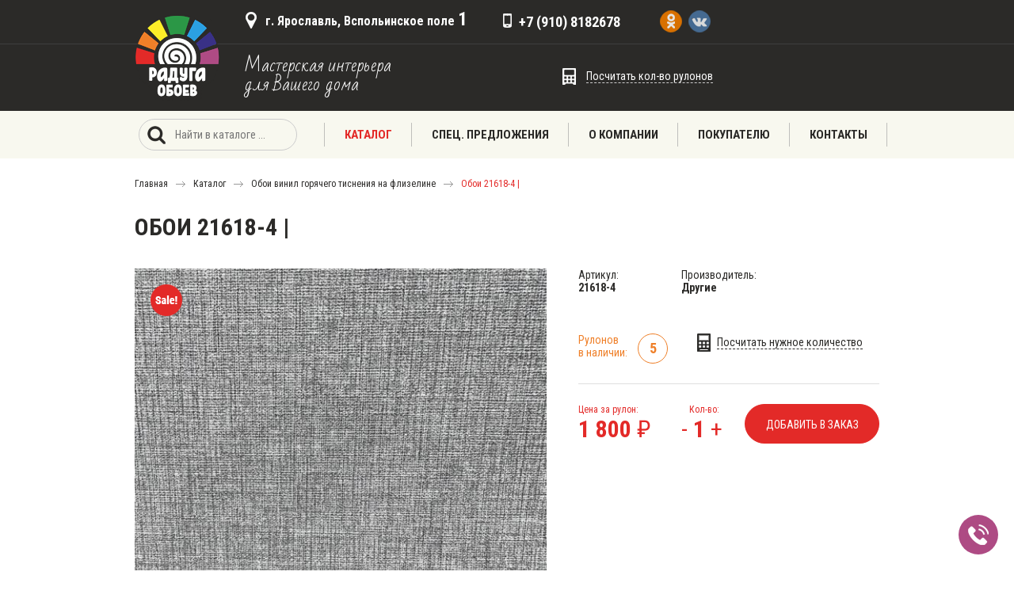

--- FILE ---
content_type: text/html; charset=UTF-8
request_url: https://radugaoboev76.ru/catalog/oboi_vinil_goryachego_tisneniya_na_flizeline/oboi_21618_4
body_size: 14855
content:




			


	

	
	
<!DOCTYPE html PUBLIC "-//W3C//DTD XHTML 1.0 Transitional//EN" "http://www.w3.org/TR/xhtml1/DTD/xhtml1-transitional.dtd">
<html xmlns="http://www.w3.org/1999/xhtml">
<head>
<meta http-equiv="Content-Type" content="text/html; charset=utf-8" />
<title>Обои 21618-4 |</title>
<meta name="DESCRIPTION" content="" />
<meta name="viewport" content="width=device-width">
<!--<meta name="viewport" content="width=800">-->
<meta name="yandex-verification" content="3648d127c6b1671a" />

<script type="text/javascript">!function(){var t=document.createElement("script");t.type="text/javascript",t.async=!0,t.src='https://vk.com/js/api/openapi.js?169',t.onload=function(){VK.Retargeting.Init("VK-RTRG-1362461-cPG5F"),VK.Retargeting.Hit()},document.head.appendChild(t)}();</script><noscript><img src="https://vk.com/rtrg?p=VK-RTRG-1362461-cPG5F" style="position:fixed; left:-999px;" alt=""/></noscript>

<script src="https://cdn.jsdelivr.net/npm/jquery@3.5.1/dist/jquery.min.js"></script>
<link rel="stylesheet" href="https://cdn.jsdelivr.net/gh/fancyapps/fancybox@3.5.7/dist/jquery.fancybox.min.css" />
<script src="https://cdn.jsdelivr.net/gh/fancyapps/fancybox@3.5.7/dist/jquery.fancybox.min.js"></script>

<script type="text/javascript" src="/tpl/js/coin-slider.min.js"></script>
<script type="text/javascript" src="/tpl/js/jquery.jcarousel.js"></script>
<!--[if lt IE 9]>
    <script src="http://html5shim.googlecode.com/svn/trunk/html5.js"></script>
    <script src="http://css3-mediaqueries-js.googlecode.com/svn/trunk/css3-mediaqueries.js"></script>
<![endif]-->
<link href="https://fonts.googleapis.com/css?family=Roboto+Condensed:300,400,700&display=swap" rel="stylesheet">
<link href="https://fonts.googleapis.com/css2?family=Bad+Script&display=swap" rel="stylesheet">
<link href="/tpl/css/share2.css" rel="stylesheet" type="text/css" />
<link href="/tpl/css/mob.css" rel="stylesheet" type="text/css" />

<link href="/tpl/css/coin-slider-styles.css" rel="stylesheet" type="text/css" />
<link href="/tpl/css/jcarousel_styles.css" rel="stylesheet" type="text/css" />
</head>

<body>

<div class="wrapper">





	<div id="prehead_area">
		<div id="prehead">

			<span class="addr">
				г. Ярославль, Вспольинское поле <b>1</b>
			</span>
			<span class="phone">
				+7 (910) 8182678
			</span>
			<span class="soc">
				<a href="https://ok.ru/radugaoboev" target="_blank"><img src="/tpl/pics/soc_ok.png"></a>
				<a href="https://vk.com/raduga_oboev" target="_blank"><img src="/tpl/pics/soc_vk.png"></a>
			</span>
		</div>
	</div>
	<div id="head_area">
		<div id="head">
			<a href="/" class="logo"> </a>
			<div class="name">Мастерская интерьера для Вашего дома</div>
			<div class="calclink" onclick="$('#calc').toggle(0);return false;"><i>Посчитать кол-во рулонов</i></div>
			<div class="cartplace"> 
                            
			</div>
		</div>
	</div>


	<div id="navi_area">
		<div id="navi">
			
            <form id="finder">
                <input type="text" name="referal" placeholder="Найти в каталоге ..." value="" maxlength="50" class="search_box" autocomplete="off">
<ul class="search_result"></ul>
            </form>

<script>
$(function(){
    
$('.search_box').bind("change keyup input click", function() {
    if(this.value.length >= 2){
        $.ajax({
            type: 'post',
            url: "/do_search.php", 
            data: {'referal':this.value},
            response: 'text',
            success: function(data){
                $(".search_result").html(data).fadeIn(50); 
           }
       })
    }
})
    
$(".search_result").hover(function(){
    $(".search_box").blur(); 
})
    
$(".search_result").on("click", "li", function(){
    s_user = $(this).text();
    $(".search_result").fadeOut(50);
})

})
</script>

			<div class="m_navi_butt" onclick="$('.mob').toggle(0);return false;"><b>&nbsp;</b>Меню сайта</div><div class="mob"><span><a  class="current">Каталог</a><div class="sub"><a href="/catalog/oboi_vinil_goryachego_tisneniya_na_flizeline">Обои винил горячего тиснения на флизелине</a><a href="/catalog/klei">Клеи</a></div></span><span><a >Спец. предложения</a><div class="sub"><a href="/actions/skidki">Скидки</a></div></span><span><a href="https://radugaoboev76.ru/about" >О компании</a></span><span><a >Покупателю</a><div class="sub"><a href="/info/kak_sdelat_zakaz">Как сделать заказ</a><a href="/info/sertifikaty">Сертификаты</a></div></span><span><a href="https://radugaoboev76.ru/contacts" >Контакты</a></span></div>
		</div>
	</div>


	<!-- -->
	
	<!-- -->


	<div id="page">
		<div id="breadcrumbs"><a href="/">Главная</a> <img src="/tpl/pics/b_arrow.gif" align="absmiddle"> <a href="https://radugaoboev76.ru/catalog">Каталог</a> <img src="/tpl/pics/b_arrow.gif" align="absmiddle"> <a href="https://radugaoboev76.ru/catalog/oboi_vinil_goryachego_tisneniya_na_flizeline">Обои винил горячего тиснения на флизелине</a> <img src="/tpl/pics/b_arrow.gif" align="absmiddle"> Обои 21618-4 |</div>
		<H1>Обои 21618-4 |</H1><div id="good_card"><div id="LC"><a href="/files/catalog/21618-4.jpg" class="pic" data-caption="Обои 21618-4 |" data-fancybox="images" style="background-image:url(/thumb/ishop/thumb_540_21618-4.jpg);"><i class="sale"></i></a></div><div id="RC"><div class="articul">Артикул:<b>21618-4</b></div><div class="vendor"><span>Производитель:<b>Другие</b></span></div><div style="clear:both;"></div><div class="tth"></div><div class="sklad"><span class="avl_orange"><i>Рулонов <br>в наличии:</i><b>5</b></span></div><div class="calclick"><a onclick="$('#calc').toggle(0);return false;"><i>Посчитать нужное количество</i></a></div><div style="clear:both;"></div><div class="actions"><div class="price">Цена за рулон:<span><b>1 800</b> &#8381;</span></div><div class="col">Кол-во:<span><i rel="col1243" id="minus@1243" class="minus">-</i> <b id="col_info">1</b> <i rel="col1243" id="plus@1243" class="plus">+</i></span></div><div class="butts"><a rel="in1243" class="butt incart_button" id="1243@1800" onclick="$('[rel=in1243]').hide();$('[rel=al1243]').show();$('#ttip1243').show();return hideDiv1243();" title="Добавить в заказ">Добавить в заказ</a><a rel="al1243" href="/order" title="Перейти к заказу" style="display:none;" class="already_incart_button" id="1243">Уже в заказе</a>
			<script type="text/javascript">
			$(document).ready(function(){
			$('a[rel=in1243]').click(function(){
			var clkid = this.id;
			$.ajax({
			type: "POST",
			url: "/public/sections/functional/packets/ishop/modules/prodcatalog/ajax.tool.php",
			data: "id="+clkid,
			success: function(html){
			$("#cart_info").html(html).stop(true, true);
			}
			});
			return false;
			});
			});
			     function hideDiv1243(){
				 setTimeout(function(){$('#ttip1243').fadeOut()}, 4000); 
				 }
			$(document).ready(function(){
			$('i[rel=col1243]').click(function(){
			var clkid = this.id;
			$.ajax({
			type: "POST",
			url: "/public/sections/functional/packets/ishop/modules/prodcatalog/ajax.col.php",
			data: "id="+clkid,
			success: function(html){
			$("#col_info").html(html).stop(true, true);
			}
			});
			return false;
			});
			});
			</script></div><div style="clear:both;"></div></div></div><div style="clear:both;"></div></div></div></div> 
<div style="border-top: solid 1px #dfdfdf;clear:both;"><div class="his">
<div class="history_header">Вы недавно смотрели:</div><div id="history_listing"><div id="history_snipp"><a href="https://radugaoboev76.ru/catalog/oboi_vinil_goryachego_tisneniya_na_flizeline/oboi_21618_4" class="pic" style="background-image:url(/thumb/ishop/thumb_150_21618-4.jpg);"><i class="sale"></i></a><div class="panel"><a href="https://radugaoboev76.ru/catalog/oboi_vinil_goryachego_tisneniya_na_flizeline/oboi_21618_4" class="name">Обои 21618-4 |</a><div class="rc"><span class="price"><b>1 800</b> &#8381;</span></div></div></div><div style="clear:both;"></div></div>
<script type="text/javascript">
			$(document).ready(function(){
			    $.fn.equivalent = function (){
			        var $blocks = $(this),
			            maxH    = $blocks.eq(0).height(); 

			        $blocks.each(function(){
			            maxH = ( $(this).height() > maxH ) ? $(this).height() : maxH;
			        });
			        $blocks.height(maxH); 
			    }
			    $('#history_listing #history_snipp .panel').equivalent(); 
			});
			</script>
</div></div>
<div id="page">
	</div>

	<div id="foot_area">
		<div id="foot">
			<div class="flogo">
				Салон <b>"Радуга Обоев"</b> г.Ярославль
				<i>© 2024</i>
				<span>Создание сайта <img src="/tpl/pics/sslogo.gif" alt="SkySeo" title="SkySeo" border="0" align="absmiddle"></span>
	</div>
			<div class="fnavi">
				<b>Каталог обоев</b>
				<a href="https://radugaoboev76.ru/catalog/oboi_vinil_goryachego_tisneniya_na_flizeline">Винил горячего тиснения на флизелине</a>
			</div>
			<div class="fnavi">
				<b>Покупателю</b>
				<a href="https://radugaoboev76.ru/info/kak_sdelat_zakaz" >Как сделать заказ</a><a href="https://radugaoboev76.ru/info/oplata" >Оплата</a><a href="https://radugaoboev76.ru/info/dostavka" >Доставка</a><a href="https://radugaoboev76.ru/info/vozvrat_tovara" >Возврат товара</a><a href="https://radugaoboev76.ru/info/vozvrat_denezhnyh_sredstv" >Возврат денежных средств</a><a href="https://radugaoboev76.ru/info/sertifikaty" >Сертификаты</a>
			</div>
			<div class="fcont">
				<b>Обращайтесь!</b>
				
				<i><img src="/tpl/pics/foot_o_mail.png" align="absmiddle"><a href="mailto:"radugaoboyev@yandex.ru>Напишите нам</a></i>

				<i><img src="/tpl/pics/foot_o_viber.png" align="absmiddle"><a href="viber://chat?number=+79108182678">+79108182678</a></i>
				<i><img src="/tpl/pics/foot_o_whatsapp.png" align="absmiddle"><a href="whatsapp://send?phone=+79108182678">+79108182678</a></i>
			</div>
		<div style="clear:both;"></div>
		</div>
	</div>




</div>
<div id="calc" style="display: none;"><div id="panel"><b class="header">Расчёт количества рулонов</b><a class="close" onclick="$('#calc').toggle(0);return false;"></a><form id="calc_form" action="/jq/calc.php" method="POST"><div style="float:left;padding-right:30px;"><img src="/tpl/pics/calc_roll.png"><select class="field" name="calc_roll"><option value="">Выберите размер рулона</option><option value="0.53,10">0.53 х 10 м</option><option value="1.06,10">1.06 х 10 м</option></select><br><img src="/tpl/pics/calc_x.png"><input class="field" name="calc_x" type="text" maxlength="30" placeholder="Длина помещения, м"><br><img src="/tpl/pics/calc_z.png"><input class="field" name="calc_z" type="text" maxlength="30" placeholder="Ширина помещения, м"><br><img src="/tpl/pics/calc_y.png"><input class="field" name="calc_y" type="text" maxlength="30" placeholder="Высота потолка, м"><br></div><div style="float:left;padding-right:30px;"><img src="/tpl/pics/calc_d_col.png"><input class="field" name="calc_d_col" type="text" maxlength="30" placeholder="Кол-во дверей"><br><img src="/tpl/pics/calc_d_x.png"><input class="field" name="calc_d_x" type="text" maxlength="30" placeholder="Ширина дверного проёма, см"><br><img src="/tpl/pics/calc_d_y.png"><input class="field" name="calc_d_y" type="text" maxlength="30" placeholder="Высота дверного проёма, см"><br></div><div style="float:left;"><img src="/tpl/pics/calc_o_col.png"><input class="field" name="calc_o_col" type="text" maxlength="30" placeholder="Кол-во окон"><br><img src="/tpl/pics/calc_o_x.png"><input class="field" name="calc_o_x" type="text" maxlength="30" placeholder="Ширина оконного проёма, см"><br><img src="/tpl/pics/calc_o_y.png"><input class="field" name="calc_o_y" type="text" maxlength="30" placeholder="Высота оконного проёма, см"><br></div><input type="hidden" name="calc_send_flag" value="1"><input class="butt" type="submit" value="Рассчитать"><div id="calc_res"></div></form></div></div>
<script type="text/javascript">
	$(function(){
	$('#calc_form').submit(function(e){
	e.preventDefault();
	var m_method=$(this).attr('method');
	var m_action=$(this).attr('action');
	var m_data=$(this).serialize();
	$.ajax({
	type: m_method,
	url: m_action,
	data: m_data,
	success: function(result){
	$('#calc_res').html(result);
	}
	});
	});
	});		
</script>

<a class="recall_view" onclick="$('#recall').toggle(0);$('#recall_overlay').toggle(0);return false;">&nbsp;</a><div id="recall_overlay"></div><div id="recall" style="display: none;"><div class="header">Перезвонить Вам?</div><a class="close" onclick="$('#recall').toggle(0);$('#recall_overlay').toggle(0);return false;"></a><form id="recall_form" action="/jq/recall.php" method="POST"><div id="recall_res"><input class="field" name="recall_name" type="text" maxlength="30" placeholder="Ваше Имя ..."><input class="field" name="recall_phone" type="text" maxlength="30" placeholder="Номер телефона ..."><input type="hidden" name="recall_send_flag" value="1"><input class="butt" type="submit" value="Перезвоните мне!"></div></form></div>
<script type="text/javascript">
	$(function(){
	$('#recall_form').submit(function(e){
	e.preventDefault();
	var m_method=$(this).attr('method');
	var m_action=$(this).attr('action');
	var m_data=$(this).serialize();
	$.ajax({
	type: m_method,
	url: m_action,
	data: m_data,
	success: function(result){
	$('#recall_res').html(result);
	}
	});
	});
	});		
</script>

<!-- Yandex.Metrika counter -->
<script type="text/javascript" >
   (function(m,e,t,r,i,k,a){m[i]=m[i]||function(){(m[i].a=m[i].a||[]).push(arguments)};
   m[i].l=1*new Date();k=e.createElement(t),a=e.getElementsByTagName(t)[0],k.async=1,k.src=r,a.parentNode.insertBefore(k,a)})
   (window, document, "script", "https://mc.yandex.ru/metrika/tag.js", "ym");

   ym(69082483, "init", {
        clickmap:true,
        trackLinks:true,
        accurateTrackBounce:true,
        webvisor:true
   });
</script>
<noscript><div><img src="https://mc.yandex.ru/watch/69082483" style="position:absolute; left:-9999px;" alt="" /></div></noscript>
<!-- /Yandex.Metrika counter -->
</body>
</html>

--- FILE ---
content_type: text/css
request_url: https://radugaoboev76.ru/tpl/css/share2.css
body_size: 60981
content:
BODY {
	margin: 0px;
	padding: 0px;
	background-color: #fff;
	font-family: 'Roboto Condensed', sans-serif;
	font-size: 14px;
	font-weight: 400;
	color: #2b2a28;
	cursor: default;
}
.wrapper {
  min-height: 100vh;
  display: flex;
  flex-direction: column;
}
#page {
	flex: 1 1 auto;
	z-index: 1;
	position: relative;
	width: 940px;
	margin: 0 auto;
}
#page.catalog_rc {
	width: 710px;
	padding-left: 40px;
	float: left;
}
.catalog_lc {
	width: 200px;
	padding-left: 30px;
	float: left;
	padding-bottom: 50px;
}
.catalog_lc .super {
	padding: 0px;
}
.catalog_lc .super P.header {
	font-size: 16px;
	color: #2b2a28;
	text-transform: uppercase;
	font-weight: 700;
	display: block;
	padding: 20px 0px 10px 30px;
}
.catalog_lc .super .group {
	background-color: #f8f8ef;
	margin-bottom: 1px;
	padding-bottom: 15px;
}
.catalog_lc .super .group B {
	font-weight: 700;
	display: block;
	padding: 20px 0px 15px 30px;
}
.catalog_lc .super .group P {
	display: block;
	margin: 0px;
	padding-top: 5px;
	padding-bottom: 5px;
}
.catalog_lc .super .group P A {
	display: inline-block;
	vertical-align: top;
	margin-top: -5px;
	text-decoration: none;
	border: 0px;
	width: 24px;
	height: 24px;
	background-color: #fff;
	box-shadow: 0px 2px 4px rgba(0,0,0,0.14) inset;
	border-radius: 12px;
	margin-left: 20px;
	margin-right: 7px;
	background-repeat: no-repeat;
	background-position: center center;
	transition: 0.2s;
}
.catalog_lc .super .group P A:hover {
	text-decoration: none;
	border: 0px;
	background-image: url('../pics/super_dot_h.png');
}
.catalog_lc .super .group P A.current {
	background-image: url('../pics/super_dot.png');
}
#page H1 {
	display: block;
	margin: 0px;
	padding-top: 25px;
	padding-bottom: 15px;
	font-size: 30px;
	font-weight: 700;
	color: #2b2a28;
	text-transform: uppercase;
}
#page A {
	text-decoration: none;
	color: #e32a28;
	border-bottom: solid 1px #dfafae;
}
#page A:hover {
	text-decoration: none;
	color: #e32a28;
	border-bottom: solid 1px #e32a28;
}
/************************/
.SLD {
	width:100%;
	overflow:hidden;
}
#slides {
	height: 535px;
	width: 2000px;
	margin-left: 50%;
	right: 0;
	left: -1000px;
	position: relative;
}
/***********************/
#prehead_area {
	width: 100%;
	background-color: #2b2a28;
}
#prehead {
	width: 1000px;
	height: 55px;
	margin: 0 auto;
	color: #fff;
}
#prehead .addr {
	display: block;
	float: left;
	font-size: 16px;
	font-weight: 700;
	background-image: url('../pics/prehead_i_addr.png');
	background-position: 0px 15px;
	background-repeat: no-repeat;
	padding-left: 25px;
	padding-top: 10px;
	padding-bottom: 10px;
	margin-left: 170px;
}
#prehead .addr B {
	font-size: 24px;
	font-weight: 700;
}
#prehead .phone {
	display: block;
	float: left;
	font-size: 18px;
	font-weight: 700;
	background-image: url('../pics/prehead_i_tel.png');
	background-position: 0px 17px;
	background-repeat: no-repeat;
	padding-left: 20px;
	padding-top: 17px;
	padding-bottom: 3px;
	margin-left: 45px;
}
#prehead .soc {
	display: block;
	float: left;
	padding-top: 13px;
	padding-bottom: 7px;
	margin-left: 50px;
}
#prehead .soc A {
	text-decoration: none;
}
#prehead .soc A IMG {
	display: block;
	float: left;
	margin-right: 8px;
	border: 0px;
	transition: 0.2s;
	filter: brightness(0.9);
}
#prehead .soc A:hover IMG {
	filter: brightness(1.1);
}
#head_area {
	width: 100%;
	background-color: #2b2a28;
	border-top: solid 1px #3e3e3e;
}
#head {
	width: 1000px;
	height: 84px;
	margin: 0 auto;
	color: #fff;
	position: relative;
}
#head A.logo {
	display: block;
	position: absolute;
	left: 25px;
	top: -55px;
	width: 120px;
	height: 140px;
	background-image: url('../pics/logo.png');
	background-position: center center;
	background-repeat: no-repeat;
	text-decoration: none;
}
#head .name {
	display: block;	
	font-family: 'Bad Script', cursive;
	font-size: 22px;
	margin-left: 168px;
	width: 200px;
	line-height: 24px;
	padding-top: 15px;
}
#head .calclink {
	display: block;
	position: absolute;
	right: 230px;
	top: 30px;
	width: 170px;
	padding-left: 30px;
	background-image: url('../pics/head_calc.png');
	background-position: 0px 0px;
	background-repeat: no-repeat;
}
#head .calclink I {
	font-style: normal;
	color: #fff;
	border-bottom: dashed 1px #ccc;
	line-height: 21px;
	transition: 0.2s;
}
#head .calclink I:hover {
	color: #fff;
	border-bottom: solid 1px #777;
	cursor: pointer;
}
#head .cartplace {
	position: absolute;
	right: 0px;
	top: 0px;
	width: 190px;
	height: 84px;
}
#head .cartplace .cart_empty {
	padding: 0px;
}
#head .cartplace .cart_empty B {
	display: block;
	position: absolute;
	top: 20px;
	left: 0px;
	font-size: 18px;
	font-weight: 700;
	width: 38px;
	width: 38px;
	border: solid 1px #615f5b;
	border-radius: 20px;
	text-align: center;
	line-height: 38px;
	color: #fff;
	transition: 0.2s;
}
#head .cartplace .cart_empty:hover B {
	border: solid 1px #999;
}
#head .cartplace .cart_empty I {
	display: block;
	position: absolute;
	top: 23px;
	left: 52px;
	color: #fff;
	font-size: 16px;
	font-weight: 700;
	text-transform: uppercase;
	font-style: normal;
}
#head .cartplace .cart_empty SPAN {
	display: block;
	position: absolute;
	top: 43px;
	left: 52px;
	color: #a4a19c;
	font-size: 14px;
	text-transform: lowercase;
}
#head .cartplace .cart_full {
	padding: 0px;
}
#head .cartplace .cart_full B {
	display: block;
	position: absolute;
	top: 20px;
	left: 0px;
	font-size: 18px;
	font-weight: 700;
	width: 38px;
	width: 38px;
	border: solid 1px #feed28;
	background-color: #feed28;
	border-radius: 20px;
	text-align: center;
	line-height: 38px;
	color: #000;
	transition: 0.2s;
}
#head .cartplace .cart_full:hover B {
	border: solid 1px #feed28;
}
#head .cartplace .cart_full I {
	display: block;
	position: absolute;
	top: 23px;
	left: 52px;
	color: #fff;
	font-size: 16px;
	font-weight: 700;
	text-transform: uppercase;
	font-style: normal;
}
#head .cartplace .cart_full A {
	display: block;
	position: absolute;
	top: 43px;
	left: 52px;
	font-size: 18px;
	font-weight: 700;
	color: #e32a28;
	text-decoration: none;
	border-bottom: dashed 1px #e32a28;
	transition: 0.2s;
}
#head .cartplace .cart_full A:hover {
	color: #fe312f;
	border-bottom: dashed 0px #e32a28;
}
/********************/
#navi_area {
	width: 100%;
	height: 60px;
	background-color: #f8f8ef;
}
#navi {
	width: 1000px;
	height: 60px;
	margin: 0 auto;
}
#navi FORM {
	display: block;
	float: left;
	margin: 0px;
	padding: 0px;
	width: 270px;
	height: 60px;	
	background-image: url('../pics/navi_i.png');
	background-position: right center;
	background-repeat: no-repeat;
}
#navi FORM INPUT {
	display: block;
	margin: 0px;
	padding: 0px;
	width: 128px;
	height: 38px;
	padding-left: 45px;
	padding-right: 25px;
	margin-left: 35px;
	margin-top: 10px;	
	border-radius: 30px;
	border: solid 1px #ccc;
	background-color: #f8f8ef;
	background-image: url('../pics/loop.png');
	background-position: 10px center;
	background-repeat: no-repeat;
	font-family: 'Roboto Condensed', sans-serif;
	font-size: 14px;
	font-weight: 400;
	color: #2b2a28;
	outline: none;
	transition: 0.2s;
}
#navi FORM INPUT:focus {
	border: solid 1px #999;
}
#navi .m_navi_butt {
	display: none;
}
#navi .mob {
	position: relative;
	display: block;
}
#navi SPAN {
	display: block;
	float: left;
	height: 60px;
	background-image: url('../pics/navi_i.png');
	background-position: right center;
	background-repeat: no-repeat;
	position: relative;
}
#navi SPAN .sub {
	display: none;
	position: absolute;
	top: 60px;
	left: 0px;
	background-color: #f8f8ef;
	box-shadow: 0px 0px 20px rgba(0,0,0,0.1);
	z-index: 9998;
}
#navi SPAN:hover .sub {
	display: block;
}
#navi SPAN .sub A {
	white-space: nowrap;
	font-size: 14px;
	height: 50px;
	line-height: 50px;
	border-bottom: solid 1px #e4e4d8;
	background-image: none;
}
#navi SPAN A {
	cursor: pointer;
	display: block;
	height: 60px;
	line-height: 60px;
	padding-left: 25px;
	padding-right: 25px;
	color: #2b2a28;
	font-size: 15px;
	font-weight: 700;
	text-transform: uppercase;
	text-decoration: none;
	background-image: url('../pics/navi_v.png');
	background-repeat: no-repeat;
	background-position: center -10px;
	transition: 0.2s;
}
#navi SPAN A:hover {
	color: #e32a28;
	text-decoration: none;
	background-position: center 0px;
}
#navi SPAN A.current {
	color: #e32a28;
	text-decoration: none;
	background-position: center -10px;
}
/***********************************/
#wrap_newgoods_area {
	width: 100%;
	background-image: url('../pics/wrap_newgoods_bg.jpg');
	background-repeat: no-repeat;
	background-position: center center;
	background-attachment: fixed;
	background-size: cover;
	margin-top: 50px;
}
#wrap_newgoods {
	width: 940px;
	margin: 0 auto;
	color: #fff;
	position: relative;
	padding-bottom: 50px;
}
#wrap_newgoods .header {
	position: relative;
	font-size: 30px;
	text-transform: uppercase;
	font-weight: 400;
	height: 50px;
	line-height: 50px;
	background-image: url('../pics/wrap_header_new.png');
	background-position: left center;
	background-repeat: no-repeat;
	margin-left: -65px;
	padding-left: 65px;
	margin-top: 35px;
	margin-bottom: 20px;
}
#wrap_newgoods .header A.arch {
	display: block;
	float: right;
	font-size: 12px;
	color: #fff;
	font-weight: 400;
	text-decoration: none;
	height: 38px;
	line-height: 38px;
	border: solid 1px #fff;
	border-radius: 20px;
	background-image: url('../pics/arch.png');
	background-position: 20px center;
	background-repeat: no-repeat;
	padding-left: 45px;
	padding-right: 20px;
	transition: 0.2s;
}
#wrap_newgoods .header A.arch:hover {
	color: #2b2a28;
	background-color: #fff;
	text-decoration: none;
	background-image: url('../pics/arch_h.png');
}
#wrap_newgoods .jcarousel {
    position: relative;
    overflow: hidden;
	padding-bottom: 20px;
}
#wrap_newgoods .jcarousel ul {
    width: 920em;
    position: relative;
    list-style: none;
    margin: 0;
    padding: 0;
}
#wrap_newgoods .jcarousel li {
    float: left;
    display: block;
	position: relative;
	margin: 0px;
	padding: 0px;
	margin-right: 5px;
}
#wrap_newgoods .jcarousel-prev {
	display: block;
	width: 50px;
	height: 50px;
	position: absolute;
	left: -80px;
	top: 225px;
	background-image: url('../pics/roll_prev.png');
	background-position: center 0px;
	background-repeat: no-repeat;
	transition: 0.2s;
}
#wrap_newgoods .jcarousel-next {
	display: block;
	width: 50px;
	height: 50px;
	position: absolute;
	right: -80px;
	top: 225px;
	background-image: url('../pics/roll_next.png');
	background-position: center 0px;
	background-repeat: no-repeat;
	transition: 0.2s;
}
#wrap_newgoods .jcarousel-next:hover {
	background-image: url('../pics/roll_next_h.png');
	cursor: pointer;
}
#wrap_newgoods .jcarousel-prev:hover {
	background-image: url('../pics/roll_prev_h.png');
	cursor: pointer;
}
#wrap_newgoods #node {
	width: 230px;
	height: 385px;
	background-color: #fff;
	position: relative;
	overflow: hidden;
}
#wrap_newgoods #node A.pic {
	display: block;
	text-decoration: none;
	width: 230px;
	height: 230px;
	background-position: center center;
	background-repeat: repeat;
	background-size: 100%;
	transition: 0.2s;
	transition: background-size 0.2s ease;
	background-image: url('../pics/nopic_250.jpg');
}
#wrap_newgoods #node A.pic:hover {
	background-size: 110%;
}
#wrap_newgoods #node .panel {
	width: 230px;
	height: 165px;
	padding: 0px;
	background-color: #f8f8ef;
	position: absolute;
	top: 230px;
	left: 0px;
	transition: 0.2s;
	font-size: 13px;
	color: #2b2a28;
}
#wrap_newgoods #node .panel A.name {
	display: block;
	text-decoration: none;
	color: #2b2a28;
	transition: 0.2s;
	font-size: 14px;
	font-weight: 700;
	text-transform: uppercase;
	padding: 20px 30px 18px 30px;
	width: 170px;
}
#wrap_newgoods #node .panel A.name:hover {
	text-decoration: none;
	color: #e32a28;
}
#wrap_newgoods #node .panel .lc {
	float: left;
	width: 130px;
}
#wrap_newgoods #node .panel .lc I.type {
	display: block;
	font-style: normal;
	font-size: 12px;
	margin-left: 30px;
	padding-left: 28px;
	background-image: url('../pics/i_type.png');
	background-position: 0px 0px;
	background-repeat: no-repeat;
	margin-bottom: 10px;
	min-height: 20px;
}
#wrap_newgoods #node .panel .lc I.size {
	display: block;
	font-style: normal;
	font-size: 12px;
	margin-left: 30px;
	padding-left: 28px;
	background-image: url('../pics/i_size.png');
	background-position: 0px 0px;
	background-repeat: no-repeat;
	margin-bottom: 10px;
}
#wrap_newgoods #node .panel .rc {
	float: right;
	width: 100px;
}
#wrap_newgoods #node .panel .rc SPAN.price {
	display: block;
	color: #e32a28;
	font-size: 20px;
	text-transform: uppercase;
	margin-top: -5px;
	padding-left: 10px;
}
#wrap_newgoods #node .panel .rc SPAN.oldprice {
	display: block;
	color: #c4bea3;
	font-size: 20px;
	text-transform: uppercase;
	margin-top: -5px;
	padding-left: 10px;
	text-decoration: line-through;
}
#wrap_newgoods #node .panel .rc SPAN.avl_green {
	display: block;
	color: #1a9746;
	font-size: 12px;
	line-height: 28px;
	height: 28px;
	margin-top: 10px;
	padding-left: 5px;
}
#wrap_newgoods #node .panel .rc SPAN.avl_green B {
	display: inline-block;
	width: 26px;
	height: 26px;
	border: solid 1px #1a9746;
	line-height: 26px;
	text-align: center;
	border-radius: 14px;
	margin-left: 3px;
}
#wrap_newgoods #node .panel .rc SPAN.avl_red {
	display: block;
	color: #f00;
	font-size: 12px;
	line-height: 28px;
	height: 28px;
	margin-top: 10px;
	padding-left: 5px;
}
#wrap_newgoods #node .panel .rc SPAN.avl_red B {
	display: inline-block;
	width: 26px;
	height: 26px;
	border: solid 1px #f00;
	line-height: 26px;
	text-align: center;
	border-radius: 14px;
	margin-left: 3px;
}
#wrap_newgoods #node .panel .rc SPAN.avl_orange {
	display: block;
	color: #ef7f28;
	font-size: 12px;
	line-height: 28px;
	height: 28px;
	margin-top: 10px;
	padding-left: 5px;
}
#wrap_newgoods #node .panel .rc SPAN.avl_orange B {
	display: inline-block;
	width: 26px;
	height: 26px;
	border: solid 1px #ef7f28;
	line-height: 26px;
	text-align: center;
	border-radius: 14px;
	margin-left: 3px;
}
#wrap_newgoods #node .panel .rc SPAN.avl_grey {
	display: block;
	color: #999;
	font-size: 12px;
	line-height: 28px;
	height: 28px;
	margin-top: 10px;
	padding-left: 5px;
}
#wrap_newgoods #node .panel .rc SPAN.avl_grey B {
	display: inline-block;
	width: 26px;
	height: 26px;
	border: solid 1px #999;
	line-height: 26px;
	text-align: center;
	border-radius: 14px;
	margin-left: 3px;
}
/***************************************/
#wrap_news_area {
	width: 100%;
	background-image: url('../pics/news_line.png');
	background-position: center 105px;
	background-repeat: repeat-x;
	padding-bottom: 60px;
}
#wrap_news {
	width: 940px;
	margin: 0 auto;
}
#wrap_news .header {
	position: relative;
	font-size: 30px;
	text-transform: uppercase;
	font-weight: 400;
	margin-top: 40px;
	margin-bottom: 30px;
}
#wrap_news .header A.arch {
	display: block;
	float: right;
	font-size: 12px;
	color: #2b2a28;
	font-weight: 400;
	text-decoration: none;
	height: 38px;
	line-height: 38px;
	border: solid 1px #2b2a28;
	border-radius: 20px;
	background-image: url('../pics/arch_news.png');
	background-position: 20px center;
	background-repeat: no-repeat;
	padding-left: 45px;
	padding-right: 20px;
	transition: 0.2s;
	margin-top: -5px;
}
#wrap_news .header A.arch:hover {
	color: #fff;
	background-color: #2b2a28;
	text-decoration: none;
	background-image: url('../pics/arch_news_h.png');
}
#wrap_news #node {
	float: left;
	width: 300px;
	margin-right: 5px;
}
#wrap_news #node .date {
	display: block;
	color: #e52a28;
	padding-top: 20px;
	margin-bottom: -20px;
}
#wrap_news #node .date B {
	display: inline-block;
	vertical-align: top;
	font-size: 36px;
	font-weight: 700;
	margin-top: -5px;
	margin-right: 3px;
	margin-left: -10px;
}
#wrap_news #node .date I {
	display: inline-block;
	vertical-align: top;
	font-size: 14px;
	font-weight: 700;
	font-style: normal;
}
#wrap_news #node A.name {
	text-decoration: none;
	display: block;
	color: #2b2a28;
	font-weight: 700;
	text-transform: uppercase;
	font-size: 20px;
	transition: 0.2s;
	padding: 10px 30px 15px 30px;
}
#wrap_news #node A.name:hover {
	text-decoration: none;
	color: #e52a28;
}
#wrap_news #node P {
	display: block;
	background-color: #f8f8ef;
	margin: 0px;
	padding: 20px 30px 25px 30px;
}
/***********************************/
#wrap_hitgoods_area {
	width: 100%;
	background-image: url('../pics/wrap_hitgoods_bg.jpg');
	background-repeat: no-repeat;
	background-position: center center;
	background-attachment: fixed;
	background-size: cover;
}
#wrap_hitgoods {
	width: 940px;
	margin: 0 auto;
	color: #fff;
	position: relative;
	padding-bottom: 50px;
}
#wrap_hitgoods .header {
	position: relative;
	font-size: 30px;
	text-transform: uppercase;
	font-weight: 400;
	height: 50px;
	line-height: 50px;
	background-image: url('../pics/wrap_header_hit.png');
	background-position: left center;
	background-repeat: no-repeat;
	margin-left: -65px;
	padding-left: 65px;
	margin-top: 35px;
	margin-bottom: 20px;
}
#wrap_hitgoods .header A.arch {
	display: block;
	float: right;
	font-size: 12px;
	color: #fff;
	font-weight: 400;
	text-decoration: none;
	height: 38px;
	line-height: 38px;
	border: solid 1px #fff;
	border-radius: 20px;
	background-image: url('../pics/arch.png');
	background-position: 20px center;
	background-repeat: no-repeat;
	padding-left: 45px;
	padding-right: 20px;
	transition: 0.2s;
}
#wrap_hitgoods .header A.arch:hover {
	color: #2b2a28;
	background-color: #fff;
	text-decoration: none;
	background-image: url('../pics/arch_h.png');
}
#wrap_hitgoods .jcarousel {
    position: relative;
    overflow: hidden;
	padding-bottom: 20px;
}
#wrap_hitgoods .jcarousel ul {
    width: 920em;
    position: relative;
    list-style: none;
    margin: 0;
    padding: 0;
}
#wrap_hitgoods .jcarousel li {
    float: left;
    display: block;
	position: relative;
	margin: 0px;
	padding: 0px;
	margin-right: 5px;
}
#wrap_hitgoods .jcarousel-prev {
	display: block;
	width: 50px;
	height: 50px;
	position: absolute;
	left: -80px;
	top: 225px;
	background-image: url('../pics/roll_prev.png');
	background-position: center 0px;
	background-repeat: no-repeat;
	transition: 0.2s;
}
#wrap_hitgoods .jcarousel-next {
	display: block;
	width: 50px;
	height: 50px;
	position: absolute;
	right: -80px;
	top: 225px;
	background-image: url('../pics/roll_next.png');
	background-position: center 0px;
	background-repeat: no-repeat;
	transition: 0.2s;
}
#wrap_hitgoods .jcarousel-next:hover {
	background-image: url('../pics/roll_next_h.png');
	cursor: pointer;
}
#wrap_hitgoods .jcarousel-prev:hover {
	background-image: url('../pics/roll_prev_h.png');
	cursor: pointer;
}
#wrap_hitgoods #node {
	width: 230px;
	height: 385px;
	background-color: #fff;
	position: relative;
	overflow: hidden;
}
#wrap_hitgoods #node A.pic {
	display: block;
	text-decoration: none;
	width: 230px;
	height: 230px;
	background-position: center center;
	background-repeat: repeat;
	background-size: 100%;
	transition: 0.2s;
	transition: background-size 0.2s ease;
	background-image: url('../pics/nopic_250.jpg');
}
#wrap_hitgoods #node A.pic:hover {
	background-size: 110%;
}
#wrap_hitgoods #node .panel {
	width: 230px;
	height: 165px;
	padding: 0px;
	background-color: #f8f8ef;
	position: absolute;
	top: 230px;
	left: 0px;
	transition: 0.2s;
	font-size: 13px;
	color: #2b2a28;
}
#wrap_hitgoods #node .panel A.name {
	display: block;
	text-decoration: none;
	color: #2b2a28;
	transition: 0.2s;
	font-size: 14px;
	font-weight: 700;
	text-transform: uppercase;
	padding: 20px 30px 18px 30px;
	width: 170px;
}
#wrap_hitgoods #node .panel A.name:hover {
	text-decoration: none;
	color: #e32a28;
}
#wrap_hitgoods #node .panel .lc {
	float: left;
	width: 130px;
}
#wrap_hitgoods #node .panel .lc I.type {
	display: block;
	font-style: normal;
	font-size: 12px;
	margin-left: 30px;
	padding-left: 28px;
	background-image: url('../pics/i_type.png');
	background-position: 0px 0px;
	background-repeat: no-repeat;
	margin-bottom: 10px;
	min-height: 20px;
}
#wrap_hitgoods #node .panel .lc I.size {
	display: block;
	font-style: normal;
	font-size: 12px;
	margin-left: 30px;
	padding-left: 28px;
	background-image: url('../pics/i_size.png');
	background-position: 0px 0px;
	background-repeat: no-repeat;
	margin-bottom: 10px;
}
#wrap_hitgoods #node .panel .rc {
	float: right;
	width: 100px;
}
#wrap_hitgoods #node .panel .rc SPAN.price {
	display: block;
	color: #e32a28;
	font-size: 20px;
	text-transform: uppercase;
	margin-top: -5px;
	padding-left: 10px;
}
#wrap_hitgoods #node .panel .rc SPAN.oldprice {
	display: block;
	color: #c4bea3;
	font-size: 20px;
	text-transform: uppercase;
	margin-top: -5px;
	padding-left: 10px;
	text-decoration: line-through;
}
#wrap_hitgoods #node .panel .rc SPAN.avl_green {
	display: block;
	color: #1a9746;
	font-size: 12px;
	line-height: 28px;
	height: 28px;
	margin-top: 10px;
	padding-left: 5px;
}
#wrap_hitgoods #node .panel .rc SPAN.avl_green B {
	display: inline-block;
	width: 26px;
	height: 26px;
	border: solid 1px #1a9746;
	line-height: 26px;
	text-align: center;
	border-radius: 14px;
	margin-left: 3px;
}
#wrap_hitgoods #node .panel .rc SPAN.avl_red {
	display: block;
	color: #f00;
	font-size: 12px;
	line-height: 28px;
	height: 28px;
	margin-top: 10px;
	padding-left: 5px;
}
#wrap_hitgoods #node .panel .rc SPAN.avl_red B {
	display: inline-block;
	width: 26px;
	height: 26px;
	border: solid 1px #f00;
	line-height: 26px;
	text-align: center;
	border-radius: 14px;
	margin-left: 3px;
}
#wrap_hitgoods #node .panel .rc SPAN.avl_orange {
	display: block;
	color: #ef7f28;
	font-size: 12px;
	line-height: 28px;
	height: 28px;
	margin-top: 10px;
	padding-left: 5px;
}
#wrap_hitgoods #node .panel .rc SPAN.avl_orange B {
	display: inline-block;
	width: 26px;
	height: 26px;
	border: solid 1px #ef7f28;
	line-height: 26px;
	text-align: center;
	border-radius: 14px;
	margin-left: 3px;
}
#wrap_hitgoods #node .panel .rc SPAN.avl_grey {
	display: block;
	color: #999;
	font-size: 12px;
	line-height: 28px;
	height: 28px;
	margin-top: 10px;
	padding-left: 5px;
}
#wrap_hitgoods #node .panel .rc SPAN.avl_grey B {
	display: inline-block;
	width: 26px;
	height: 26px;
	border: solid 1px #999;
	line-height: 26px;
	text-align: center;
	border-radius: 14px;
	margin-left: 3px;
}
/*********************************/
#soput {
	width: 940px;
	padding-bottom: 60px;
}
#soput .header {
	font-size: 30px;
	text-transform: uppercase;
	font-weight: 400;
	margin-top: 40px;
	margin-bottom: 30px;
	color: #2b2a28;
}
#soput #node {
	float: left;
	width: 180px;
	margin-right: 5px;
	background-color: #f8f8ef;
}
#soput #node A.pic {
	text-decoration: none;
	border: unset;
	display: block;
	width: 180px;
	height: 180px;
	background-position: center center;
	background-repeat: no-repeat;
	background-size: 100%;
	transition: 0.2s;
	transition: background-size 0.2s ease;
}
#soput #node:hover A.pic {
	text-decoration: none;
	background-size: 110%;
}
#soput #node A.name {
	text-decoration: none;
	border: unset;
	display: block;
	color: #2b2a28;
	font-size: 14px;
	font-weight: 700;
	text-transform: uppercase;
	padding: 20px 30px 5px 30px;
	transition: 0.2s;
}
#soput #node A.name:hover {
	text-decoration: none;
	border: unset;
	color: #e32a28;
}
#soput #node SPAN {
	display: block;
	color: #e32a28;
	margin-left: 80px;
	text-transform: uppercase;
	font-size: 20px;
	padding-bottom: 22px;
}
#soput #node SPAN I {
	font-style: normal;
	text-transform: lowercase;
	font-size: 14px;
}
/***********************************************/
#wrap_howbuy_area {
	width: 100%;
	background-color: #f9f8f2;
}
#wrap_howbuy {
	width: 940px;
	margin: 0 auto;
	padding-top: 40px;
	padding-bottom: 40px;
}
#wrap_howbuy #lc {
	float: left;
	width: 255px;
	padding-left: 260px;
	padding-right: 30px;
	padding-top: 30px;
	padding-bottom: 30px;
	margin-right: 5px;
	background-color: #fff;
	background-image: url('../pics/howbuy_bg.jpg');
	background-position: left top;
	background-repeat: no-repeat;
}
#wrap_howbuy #lc .header {
	font-size: 22px;
	font-weight: 700;
	text-transform: uppercase;
	padding-top: 5px;
	padding-bottom: 5px;
}
#wrap_howbuy #lc A.more {
	display: block;
	text-decoration: none;
	width: 118px;
	height: 38px;
	color: #2b2a28;
	font-size: 12px;
	text-transform: uppercase;
	border: solid 1px #2b2a28;
	line-height: 38px;
	text-align: center;
	border-radius: 20px;
	margin-top: 20px;
	transition: 0.2s;
}
#wrap_howbuy #lc A.more:hover {
	text-decoration: none;
	color: #fff;
	background-color: #2b2a28;
	border: solid 1px #2b2a28;
}
#wrap_howbuy #rc {
	float: left;
	width: 315px;
	background-color: #fff;
	padding: 20px 35px 22px 35px;
}
#wrap_howbuy #rc .header {
	font-size: 18px;
	font-weight: 700;
	text-transform: uppercase;
	padding-top: 15px;
	padding-bottom: 5px;
}
#wrap_howbuy #rc P.nal {
	display: inline-block;
	width: 120px;
	vertical-align: top;
	font-size: 12px;
	color: #666;
}
#wrap_howbuy #rc P.cards {
	display: inline-block;
	width: 180px;
	vertical-align: top;
	font-size: 12px;
	color: #666;
	margin-left: 10px;
}
/*******************************/
#wrap_map_area {
	width: 100%;
	height: 450px;
	position: relative;
	background-color: #f6f6f4;
	background-image: url('../pics/map_note.jpg');
	background-position: center center;
	background-repeat: no-repeat;
}
#wrap_map_area .sh {
	width: 100%;
	height: 20px;
	position: absolute;
	z-index: 999;
	left: 0px;
	top: 0px;
	background-image: url('../pics/map_sh.png');
	background-position: center top;
	background-repeat: repeat-x;
	filter: opacity(0.5);
}
#wrap_map {
	width: 940px;
	margin: 0 auto;
	position: relative;
	z-index: 9991;
}
#wrap_map_area #panel {
	position: absolute;
	top: 50%;
	left: 50%;
	width: 430px;
	height: 220px;
	margin-left: -20px;
	margin-top: -110px;
	background-image: url('../pics/map_panel.png');
	background-position: center center;
	background-repeat: repeat;
	color: #fff;
	z-index: 9991;
}
#wrap_map_area #panel .info {
	height: 220px;
	padding-left: 275px;
	background-image: url('../pics/map_pic.jpg');
	background-position: left center;
	background-repeat: no-repeat;
	font-weight: 300;
}
#wrap_map_area #panel .info P {
	display: block;
	margin: 0px;
	padding-top: 20px;
	padding-bottom: 15px;
}
#wrap_map_area #panel .info P B {
	display: block;
	font-weight: 700;
}
#wrap_map_area #panel .info SPAN {
	display: block;
	font-size: 12px;
}
#wrap_map_area #panel .info SPAN.red {
	font-weight: 700;
	color: #ff3a31;
}
#wrap_map_area #panel .info SPAN I {
	font-style: normal;
	margin-right: 5px;
}
/*******************************************/
#foot_area {
	width: 100%;
	background-color: #2b2a28;
	color: #fff;
}
#foot {
	width: 940px;
	margin: 0 auto;
	padding-bottom: 50px;
}
#foot .flogo {
	float: left;
	width: 150px;
	background-image: url('../pics/flogo.jpg');
	background-position: 40px 20px;
	background-repeat: no-repeat;
	font-size: 12px;
	padding-left: 112px;
	padding-top: 40px;
}
#foot .flogo B {
	font-size: 14px;
	font-weight: 700;
	display: block;
}
#foot .flogo I {
	font-style: normal;
	display: block;
	padding-top: 15px;
	padding-bottom: 15px;
}
#foot .flogo SPAN {
	color: #747474;
	font-size: 12px;
	display: block;
	padding-top: 5px;
	padding-bottom: 25px;
}
#foot .flogo SPAN A {
	color: #747474;
	text-decoration: none;
}
#foot .flogo SPAN A:hover {
	color: #747474;
	text-decoration: none;
}
#foot .flogo SPAN IMG {
	display: block;
	border: 0px;
}
/*****/
#foot .fnavi {
	display: block;
	float: left;
	width: 170px;
	padding-left: 50px;
	padding-right: 0px;
}
#foot .fnavi B {
	display: block;
	color: #fff;
	font-size: 14px;
	font-weight: 700;
	text-transform: uppercase;
	padding-top: 30px;
	padding-bottom: 20px;
}
#foot .fnavi A {
	display: block;
	color: #e0e0e4;
	text-decoration: none;
	font-weight: 300;
}
#foot .fnavi A:hover {
	color: #fff;
	text-decoration: none;
}
/*****/
#foot .fcont {
	display: block;
	float: left;
	width: 150px;
	padding-left: 50px;
	padding-right: 0px;
}
#foot .fcont B {
	display: block;
	color: #fff;
	font-size: 14px;
	font-weight: 700;
	text-transform: uppercase;
	padding-top: 30px;
	padding-bottom: 20px;
}
#foot .fcont SPAN {
	display: block;
	color: #fff;
	font-size: 18px;
	font-weight: 700;
	text-transform: uppercase;
	padding-top: 0px;
	padding-bottom: 15px;
}
#foot .fcont I {
	display: block;
	color: #fff;
	font-size: 14px;
	font-style: normal;
	height: 25px;
	line-height: 25px;
	margin-bottom: 3px;
}
#foot .fcont I IMG {
	border: 0px;
	margin-right: 8px;
}
#foot .fcont I A {
	text-decoration: none;
	color: #fff;
	transition: 0.2s;
}
#foot .fcont I A:hover {
	text-decoration: none;
	color: #fff;
	border-bottom: solid 1px #b7b7b1;
}
/*************************/
#breadcrumbs {
	padding-top: 25px;
	padding-bottom: 5px;
	color: #e32a28;
	font-size: 12px;
}
#breadcrumbs A {
	text-decoration: none;
	border: 0px;
	color: #2b2a28;
}
#breadcrumbs A:hover {
	text-decoration: none;
	border: 0px;
	color: #e32a28;
}
#breadcrumbs IMG {
	margin-left: 7px;
	margin-right: 7px;
}
/**************************************/
#gallery {
    padding-top: 20px;
    padding-bottom: 70px;
}
#gallery A {
    display: block;
    text-decoration: none;
    float: left;
    margin-right: 5px;
    margin-bottom: 5px;
    width: 180px;
    /*height: 255px;*/
    border: 0px;
    background-position: center top;
    position: relative;
    transition: 0.2s;
}
#gallery A:hover {
    text-decoration: none;
    border: 0px;
}
#gallery A SPAN {
    display: block;
    clear: both;
    padding: 10px 10px 15px 10px;
    color: #666;
    font-size: 12px;
    /*position: absolute;
    left: 0px;
    top: 255px;*/
    margin-top: 255px;
    width: 160px;
}
#gallery A I {
    display: block;
    position: absolute;
    left: 0px;
    top: 0px;
    width: 180px;
    height: 255px;
    box-shadow: 0px 0px 5px rgba(0,0,0,0.1);
}
#gallery A:hover I {
    background-image: url('../pics/gal_h.png');
}
/**************************** 16/09/20 *********************************/
#good_listing {
	padding-top: 20px;
}
#good_listing #good_snipp {
	width: 230px;
	height: 385px;
	background-color: #fff;
	position: relative;
	overflow: hidden;
	margin-right: 5px;
	margin-bottom: 5px;
	float: left;
}
#good_listing #good_snipp A.pic {
	display: block;
	text-decoration: none;
	width: 230px;
	height: 230px;
	background-position: center center;
	background-repeat: repeat;
	background-size: 100%;
	transition: 0.2s;
	transition: background-size 0.2s ease;
	border: 0px;
	position: relative;
	background-image: url('../pics/nopic_250.jpg');
}
#good_listing #good_snipp A.pic:hover {
	background-size: 110%;
	text-decoration: none;
	border: 0px;
}
#good_listing #good_snipp A.pic I.sale {
	display: block;
	width: 40px;
	height: 40px;
	background-image: url('../pics/o_sale.png');
	background-repeat: no-repeat;
	background-position: center center;
	position: absolute;
	top: 10px;
	left: 10px;
}
#good_listing #good_snipp A.pic I.hit {
	display: block;
	width: 40px;
	height: 40px;
	background-image: url('../pics/o_hit.png');
	background-repeat: no-repeat;
	background-position: center center;
	position: absolute;
	top: 10px;
	left: 10px;
}
#good_listing #good_snipp A.pic I.new {
	display: block;
	width: 40px;
	height: 40px;
	background-image: url('../pics/o_new.png');
	background-repeat: no-repeat;
	background-position: center center;
	position: absolute;
	top: 10px;
	left: 10px;
}
#good_listing #good_snipp .panel {
	width: 230px;
	height: 165px;
	padding: 0px;
	background-color: #f8f8ef;
	position: absolute;
	top: 230px;
	left: 0px;
	transition: 0.2s;
	font-size: 13px;
	color: #2b2a28;
}
#good_listing #good_snipp .panel A.name {
	display: block;
	text-decoration: none;
	color: #2b2a28;
	transition: 0.2s;
	font-size: 14px;
	font-weight: 700;
	text-transform: uppercase;
	padding: 20px 30px 18px 30px;
	width: 170px;
	border: 0px;
}
#good_listing #good_snipp .panel A.name:hover {
	text-decoration: none;
	color: #e32a28;
	border: 0px;
}
#good_listing #good_snipp .panel .lc {
	float: left;
	width: 130px;
}
#good_listing #good_snipp .panel .lc I.type {
	display: block;
	font-style: normal;
	font-size: 12px;
	margin-left: 30px;
	padding-left: 28px;
	background-image: url('../pics/i_type.png');
	background-position: 0px 0px;
	background-repeat: no-repeat;
	margin-bottom: 10px;
	min-height: 20px;
}
#good_listing #good_snipp .panel .lc I.size {
	display: block;
	font-style: normal;
	font-size: 12px;
	margin-left: 30px;
	padding-left: 28px;
	background-image: url('../pics/i_size.png');
	background-position: 0px 0px;
	background-repeat: no-repeat;
	margin-bottom: 10px;
}
#good_listing #good_snipp .panel .rc {
	float: right;
	width: 100px;
}
#good_listing #good_snipp .panel .rc SPAN.price {
	display: block;
	color: #e32a28;
	font-size: 20px;
	text-transform: uppercase;
	margin-top: -5px;
	padding-left: 10px;
}
#good_listing #good_snipp .panel .rc SPAN.oldprice {
	display: block;
	color: #c4bea3;
	font-size: 20px;
	text-transform: uppercase;
	margin-top: -5px;
	padding-left: 10px;
	text-decoration: line-through;
}
#good_listing #good_snipp .panel .rc SPAN.avl_green {
	display: block;
	color: #1a9746;
	font-size: 12px;
	line-height: 28px;
	height: 28px;
	margin-top: 10px;
	padding-left: 5px;
}
#good_listing #good_snipp .panel .rc SPAN.avl_green B {
	display: inline-block;
	width: 26px;
	height: 26px;
	border: solid 1px #1a9746;
	line-height: 26px;
	text-align: center;
	border-radius: 14px;
	margin-left: 3px;
}
#good_listing #good_snipp .panel .rc SPAN.avl_red {
	display: block;
	color: #f00;
	font-size: 12px;
	line-height: 28px;
	height: 28px;
	margin-top: 10px;
	padding-left: 5px;
}
#good_listing #good_snipp .panel .rc SPAN.avl_red B {
	display: inline-block;
	width: 26px;
	height: 26px;
	border: solid 1px #f00;
	line-height: 26px;
	text-align: center;
	border-radius: 14px;
	margin-left: 3px;
}
#good_listing #good_snipp .panel .rc SPAN.avl_orange {
	display: block;
	color: #ef7f28;
	font-size: 12px;
	line-height: 28px;
	height: 28px;
	margin-top: 10px;
	padding-left: 5px;
}
#good_listing #good_snipp .panel .rc SPAN.avl_orange B {
	display: inline-block;
	width: 26px;
	height: 26px;
	border: solid 1px #ef7f28;
	line-height: 26px;
	text-align: center;
	border-radius: 14px;
	margin-left: 3px;
}
#good_listing #good_snipp .panel .rc SPAN.avl_grey {
	display: block;
	color: #999;
	font-size: 12px;
	line-height: 28px;
	height: 28px;
	margin-top: 10px;
	padding-left: 5px;
}
#good_listing #good_snipp .panel .rc SPAN.avl_grey B {
	display: inline-block;
	width: 26px;
	height: 26px;
	border: solid 1px #999;
	line-height: 26px;
	text-align: center;
	border-radius: 14px;
	margin-left: 3px;
}
/********* Added 18/09/20 ************************************************************************************/
#good_card {
	padding-bottom: 40px;
	padding-top: 20px;
}
#good_card #LC {
	float: left;
	width: 520px;
	margin-right: 40px;
	position: relative;
}
#good_card #LC A.pic {
	display: block;
	text-decoration: none;
	border: 0px;
	width: 520px;
	height: 520px;
	background-repeat: no-repeat;
	background-position: center center;
	position: relative;
	background-size: 100%;
	transition: 0.2s;
	transition: background-size 0.2s ease;
	background-image: url('../pics/nopic_540.jpg');
}
#good_card #LC A.pic:hover {
	background-size: 100%;
	text-decoration: none;
	border: 0px;
}
#good_card #LC A.pic I.sale {
	display: block;
	width: 40px;
	height: 40px;
	background-image: url('../pics/o_sale.png');
	background-repeat: no-repeat;
	background-position: center center;
	position: absolute;
	top: 20px;
	left: 20px;
}
#good_card #LC A.pic I.hit {
	display: block;
	width: 40px;
	height: 40px;
	background-image: url('../pics/o_hit.png');
	background-repeat: no-repeat;
	background-position: center center;
	position: absolute;
	top: 20px;
	left: 20px;
}
#good_card #LC A.pic I.new {
	display: block;
	width: 40px;
	height: 40px;
	background-image: url('../pics/o_new.png');
	background-repeat: no-repeat;
	background-position: center center;
	position: absolute;
	top: 20px;
	left: 20px;
}
#good_card #LC #dops {
	display: block;
	position: absolute;
	width: 525px;
	height: 103px;
	padding-top: 197px;
	left: 0px;
	top: 220px;
	background-image: url('../pics/snipp_doppics_sh.png');
	background-repeat: no-repeat;
	background-position: left bottom;
}
#good_card #LC #dops A.doppic {
	display: block;
	text-decoration: none;
	border: 0px;
	border: 0px;
	width: 98px;
	height: 98px;
	float: left;
	margin-left: 5px;
	margin-bottom: 5px;
	background-position: center center;
	background-repeat: no-repeat;
	background-size: 100%;
	transition: 0.2s;
	transition: background-size 0.2s ease;
}
#good_card #LC #dops A.doppic:hover {
	background-size: 110%;
	text-decoration: none;
	border: 0px;
}
#good_card #LC A.hoverpic {
	display: block;
	text-decoration: none;
	border: 0px;
	position: absolute;
	width: 520px;
	height: 415px;
	top: 0px;
	left: 0px;
}
/***************************/
#good_card #RC {
	float: left;
	width: 380px;
}
#good_card #RC .articul {
	float: left;
	width: 130px;
	padding-bottom: 25px;
}
#good_card #RC .articul B {
	display: block;
}
#good_card #RC .vendor {
	float: left;
	width: 250px;
	padding-bottom: 25px;
}
#good_card #RC .vendor B {
	display: block;
}
#good_card #RC .vendor SPAN {
	display: inline-block;
	vertical-align: top;
}
#good_card #RC .vendor IMG {
	display: inline-block;
	vertical-align: middle;
	margin-left: 5px;
}
/***/
#good_card #RC .tth {
	padding-bottom: 25px;
}
#good_card #RC .tth P {
	display: block;
	margin: 0px;
	padding: 0px;
	background-color: #f8f8ef;
	border-bottom: solid 1px #fff;
	background-image: url('../pics/tth_table_i.jpg');
	background-repeat: repeat-y;
	background-position: 130px top;
}
#good_card #RC .tth DEL {
	display: block;
	clear: both;
	padding: 0px;
	margin: 0px;
	height: 1px;
	border: 0px;
}
#good_card #RC .tth P I {
	display: block;
	float: left;
	font-style: normal;
	width: 90px;
	padding: 10px 20px 10px 20px;
}
#good_card #RC .tth P B {
	display: block;
	float: right;
	font-weight: 400;
	width: 210px;
	padding: 10px 20px 10px 20px;
}
/***/
#good_card #RC .sklad {
	padding-bottom: 25px;
	float: left;
	width: 120px;
}
/*****/
#good_card #RC .sklad SPAN.avl_green {
	display: block;
	color: #1a9746;
}
#good_card #RC .sklad SPAN.avl_green I {
	width: 65px;
	font-style: normal;
	float: left;
	display: block;
}
#good_card #RC .sklad SPAN.avl_green B {
	display: inline-block;
	width: 36px;
	height: 36px;
	border: solid 1px #1a9746;
	line-height: 36px;
	text-align: center;
	border-radius: 19px;
	margin-left: 10px;
	font-size: 18px;
}
/**/
#good_card #RC .sklad SPAN.avl_red {
	display: block;
	color: #f00;
}
#good_card #RC .sklad SPAN.avl_red I {
	width: 65px;
	font-style: normal;
	float: left;
	display: block;
}
#good_card #RC .sklad SPAN.avl_red B {
	display: inline-block;
	width: 36px;
	height: 36px;
	border: solid 1px #f00;
	line-height: 36px;
	text-align: center;
	border-radius: 19px;
	margin-left: 10px;
	font-size: 18px;
}
/**/
#good_card #RC .sklad SPAN.avl_orange {
	display: block;
	color: #ef7f28;
}
#good_card #RC .sklad SPAN.avl_orange I {
	width: 65px;
	font-style: normal;
	float: left;
	display: block;
}
#good_card #RC .sklad SPAN.avl_orange B {
	display: inline-block;
	width: 36px;
	height: 36px;
	border: solid 1px #ef7f28;
	line-height: 36px;
	text-align: center;
	border-radius: 19px;
	margin-left: 10px;
	font-size: 18px;
}
/**/
#good_card #RC .sklad SPAN.avl_grey {
	display: block;
	color: #999;
}
#good_card #RC .sklad SPAN.avl_grey I {
	width: 65px;
	font-style: normal;
	float: left;
	display: block;
}
#good_card #RC .sklad SPAN.avl_grey B {
	display: inline-block;
	width: 36px;
	height: 36px;
	border: solid 1px #999;
	line-height: 36px;
	text-align: center;
	border-radius: 19px;
	margin-left: 10px;
	font-size: 18px;
}
/*********************/
#good_card #RC .calclick {
	padding-bottom: 25px;
}
#good_card #RC .calclick A {
	display: block;
	float: left;
	width: 200px;
	margin-left: 30px;
	text-decoration: none;
	border: 0px;	
	background-image: url('../pics/good_card_calc.jpg');
	background-repeat: no-repeat;
	background-position: left center;
	height: 23px;
	line-height: 23px;
	padding-left: 25px;
}
#good_card #RC .calclick A I {
	color: #2b2a28;
	font-style: normal;
	border-bottom: dashed 1px #2b2a28;
}
#good_card #RC .calclick A:hover I {
	color: #2b2a28;
	font-style: normal;
	border-bottom: solid 1px #cdcdcd;
	cursor: pointer;
}
/*********************/
#good_card #RC .actions {
	padding-bottom: 25px;
	border-top: solid 1px #dfdfdf;
	padding-top: 25px;
}
#good_card #RC .price {
	font-size: 12px;
	color: #e32a28;
	width: 120px;
	float: left;
}
#good_card #RC .price SPAN {
	display: block;
	font-size: 30px;
}
#good_card #RC .price SPAN.old {
	display: block;
	font-size: 30px;
	color: #c4bea3;
	text-decoration: line-through;
	margin-bottom: -10px;
}
#good_card #RC .col {
	font-size: 12px;
	color: #e32a28;
	width: 70px;
	float: left;
	margin-left: 20px;
}
#good_card #RC .col SPAN {
	display: block;
	font-size: 30px;
	margin-left: -10px;
}
#good_card #RC .col SPAN I {
	font-style: normal;
	cursor: pointer;
}
#good_card #RC .butts {
	padding: 0px;
	margin-left: 0px;
	float: left;
	width: 170px;
}
#good_card #RC .butts A.butt {
	display: block;
	text-decoration: none;
	border: 0px;
	width: 168px;
	height: 48px;
	background-color: #e32a28;
	border: solid 1px #e32a28;
	color: #fff;
	text-transform: uppercase;
	line-height: 50px;
	text-align: center;
	border-radius: 25px;
	transition: 0.2s;
}
#good_card #RC .butts A.butt:hover {
	background-color: #c70d0b;
	border: solid 1px #c70d0b;
	cursor: pointer;
}
#good_card #RC .butts A.already_incart_button {
	display: block;
	text-decoration: none;
	border: 0px;
	width: 168px;
	height: 48px;
	background-color: #fff;
	border: solid 1px #e32a28;
	color: #e32a28;
	text-transform: uppercase;
	line-height: 50px;
	text-align: center;
	border-radius: 25px;
	transition: 0.2s;
}
#good_card #RC .butts A.already_incart_button:hover {
	background-color: #fff;
	cursor: pointer;
}
/************************************/
.also {
    width:940px;
    margin: 0 auto;
    padding-bottom: 50px;
}
.also_header {
	display: block;
	margin: 0px;
	padding-top: 35px;
	padding-bottom: 7px;
	font-size: 24px;
	font-weight: 700;
	color: #2b2a28;
	text-transform: uppercase;
}
.history_header {
	display: block;
	margin: 0px;
	padding-top: 35px;
	padding-bottom: 25px;
	font-size: 20px;
	font-weight: 700;
	color: #2b2a28;
	text-transform: uppercase;
}
/********** 20/09/20 *************************************************************************/
#history_listing #history_snipp {
	width: 150px;
	background-color: #fff;
	position: relative;
	margin-right: 5px;
	margin-bottom: 5px;
	float: left;
}
#history_listing #history_snipp A.pic {
	display: block;
	text-decoration: none;
	width: 150px;
	height: 150px;
	background-position: center center;
	background-repeat: no-repeat;
	background-size: 100%;
	transition: 0.2s;
	transition: background-size 0.2s ease;
	border: 0px;
	position: relative;
	background-image: url('../pics/nopic_150.jpg');
}
#history_listing #history_snipp A.pic:hover {
	background-size: 110%;
	text-decoration: none;
	border: 0px;
}
#history_listing #history_snipp A.pic I.sale {
	display: block;
	width: 40px;
	height: 40px;
	background-image: url('../pics/o_sale.png');
	background-repeat: no-repeat;
	background-position: center center;
	position: absolute;
	top: 10px;
	left: 10px;
}
#history_listing #history_snipp A.pic I.hit {
	display: block;
	width: 40px;
	height: 40px;
	background-image: url('../pics/o_hit.png');
	background-repeat: no-repeat;
	background-position: center center;
	position: absolute;
	top: 10px;
	left: 10px;
}
#history_listing #history_snipp A.pic I.new {
	display: block;
	width: 40px;
	height: 40px;
	background-image: url('../pics/o_new.png');
	background-repeat: no-repeat;
	background-position: center center;
	position: absolute;
	top: 10px;
	left: 10px;
}
#history_listing #history_snipp .panel {
	width: 150px;
	padding: 0px;
	padding-bottom: 20px;
	background-color: #f8f8ef;
	transition: 0.2s;
	font-size: 13px;
	color: #2b2a28;
}
#history_listing #history_snipp .panel A.name {
	display: block;
	text-decoration: none;
	color: #2b2a28;
	transition: 0.2s;
	font-size: 14px;
	font-weight: 700;
	text-transform: uppercase;
	padding: 20px 20px 10px 20px;
	width: 110px;
	border: 0px;
}
#history_listing #history_snipp .panel A.name:hover {
	text-decoration: none;
	color: #e32a28;
	border: 0px;
}
#history_listing #history_snipp .panel .rc {
	width: 100px;
	padding-left: 10px;
}
#history_listing #history_snipp .panel .rc SPAN.price {
	display: block;
	color: #e32a28;
	font-size: 18px;
	text-transform: uppercase;
	margin-top: -5px;
	padding-left: 10px;
}
#history_listing #history_snipp .panel .rc SPAN.oldprice {
	display: block;
	color: #c4bea3;
	font-size: 18px;
	text-transform: uppercase;
	margin-top: -5px;
	padding-left: 10px;
	text-decoration: line-through;
}
/**************/
#paging {
	padding-top: 20px;
	padding-bottom: 40px;
}
#paging SPAN {
	font-size: 12px;
	color: #666;
	margin-right: 5px;
	display: inline-block;
	vertical-align: top;
	line-height: 34px;
	height: 34px;
}
#paging A {
	display: inline-block;
	text-decoration: none;
	vertical-align: top;
	width: 34px;
	height: 34px;
	background-color: #f8f8ef;
	line-height: 34px;
	text-align: center;
	color: #2b2a28;
	margin-left: 5px;
	margin-bottom: 5px;
	border: 0px;
	border-radius: 17px;
	transition: 0.2s;
	font-size: 14px;
}
#paging A:hover {
	background-color: #e32a28;
	color: #fff;
	border: 0px;
}
#paging B {
	display: inline-block;
	vertical-align: top;
	width: 34px;
	height: 34px;
	background-color: #e32a28;
	line-height: 34px;
	text-align: center;
	font-weight: 400;
	color: #fff;
	margin-left: 5px;
	margin-bottom: 5px;
	border: 0px;
	border-radius: 17px;
	font-size: 14px;
}
/***********************************/
#filters {
	padding-top: 20px;
	padding-bottom: 10px;
}
#filters I {
	display: inline-block;
	vertical-align: top;
	margin-right: 10px;
	font-style: normal;
	height: 30px;
	line-height: 30px;
}
#filters A {
	display: inline-block;
	vertical-align: top;
	height: 28px;
	line-height: 30px;
	border-radius: 15px;
	text-decoration: none;
	color: #2b2a28;
	padding-left: 12px;
	padding-right: 12px;
	border: solid 1px #fff;
	transition: 0.2s;
}
#filters A:hover {
	color: #cc3333;
	text-decoration: none;
	border: solid 1px #fff;
}
#filters A.current {
	color: #cc3333;
	text-decoration: none;
	border: solid 1px #cc3333;
}
#filters A.current B {
	border: 0px;
}
#filters A:hover B {
	border-bottom: solid 0px;
}
#filters A B {
	font-weight: 400;
	border-bottom: dashed 1px;
}
/*************************************************************/
#navi FORM {
	display: block;
	margin: 0px;
	padding: 0px;
	position: relative;
}
#navi #finder UL {
	display: block;
	margin: 0px;
	padding: 0px;
	background-color: #f8f8ef;
	position: absolute;
	left: 30px;
	top: 60px;
	box-shadow: 0px 0px 20px rgba(0,0,0,0.1);
	width: 195px;
	z-index: 9992;
}
#navi #finder UL LI {
	display: block;
	list-style-type: none;
	font-size: 14px;
	padding: 0px;
	margin: 0px;
}
#navi #finder UL LI.res_header {
	text-transform: uppercase;
	line-height: 65px;
	height: 0px;
	color: #292828;
	padding-left: 20px;
	font-weight: 700;
}
#navi #finder UL LI.res_header I {
	display: block;
	width: 24px;
	height: 24px;
	position: absolute;
	right: -12px;
	top: -12px;
	cursor: pointer;
	background-image: url('../pics/finder_close.png');
	background-position: center center;
	background-repeat: no-repeat;
}
#navi #finder UL LI A {
	display: block;
	text-decoration: none;
	color: #000;
	padding: 10px 20px 10px 20px;
	border-top: solid 0px;
	border-bottom: solid 1px #e4e4d8;
	background-color: unset;
	background-image: none;
	text-transform: uppercase;
	font-weight: 700;
	font-size: 14px;
	transition: 0.2s;
}
#navi #finder UL LI A:hover {
	text-decoration: none;
	color: #e32a28;
}
#navi #finder UL LI A.empty {
	font-weight: 400;
	text-transform: none;
}
#navi #finder UL LI A SPAN {
	color: #e32a28;
	font-size: 16px;
	display: block;
	height: unset;
	line-height: unset;
	padding: unset;
	border: unset;
	background-image: unset;
	float: unset;
}
#navi #finder UL LI A SPAN B {
	font-weight: 700;
}
#navi #finder UL LI A P {
	display: block;
	padding: 0px;
	margin: 0px;
	color: #666;
	font-size: 12px;
	font-weight: 400;
	text-transform: none;
}
/*************************************/
#news_listing {
	padding: 0px;
	margin-bottom: -10px;
}
#news_listing .node {
	padding-top: 10px;
	padding-bottom: 10px;
}
#news_listing .node SPAN {
	color: #e52a28;
	display: block;
}
#news_listing .node SPAN I {
	font-style: normal;
}
#news_listing .node SPAN B {
	font-weight: 400;
}
#news_listing .node A.head {
	font-weight: 700;
	color: #2b2a28;
	text-decoration: none;
	display: block;
	text-transform: uppercase;
	border: 0px;
	font-size: 16px;
	transition: 0.2s;
}
#news_listing .node A.head:hover {
	color: #e52a28;
	text-decoration: none;
}
#news_listing .node P {
	display: block;
	margin: 0px;
	padding: 0px;
	padding-top: 5px;
}
#news_listing .bheader {
	display: block;
	font-size: 24px;
	text-transform: uppercase;
	font-weight: 700;
	padding-top: 40px;
	padding-bottom: 15px;
}
#page .post_article A.date {
	text-decoration: none;
	border: 0px;
}
/********************************/
#order_list {
	padding-top: 20px;
	padding-bottom: 40px;
}
TABLE.cart_list {
	width: 100%;
}
TABLE.cart_list TR TD {
	border-bottom: solid 1px #ececec;
	padding: 15px 25px 15px 25px;
}
TABLE.cart_list TR.headers TD {
	border-bottom: solid 3px #000;
	color: #999;
}
#order_list TABLE.cart_list TR TD A.name {
	color: #2b2a28;
	font-weight: 700;
	text-transform: uppercase;
	text-decoration: none;
	border-bottom: 0px;
	display: block;
}
#order_list TABLE.cart_list TR TD A.name:hover {
	color: #e32a28;
}
#order_list TABLE.cart_list TR TD A.pic {
	text-decoration: none;
	border-bottom: 0px;
	display: block;
	width: 80px;
	height: 80px;
	margin-top: -15px;
	margin-bottom: -15px;
	background-image: url('../pics/nopic_150.jpg');
	background-repeat: no-repeat;
	background-position: center center;
}
#order_list TABLE.cart_list TR TD SPAN.art {
	font-size: 12px;
	color: #999;
	display: block;
}
#order_list TABLE.cart_list TR TD SPAN.art I {
	font-style: normal;
	color: #2b2a28;
}
#order_list TABLE.cart_list TR TD SPAN.price {
	font-size: 18px;
	color: #e32a28;
}
#order_list TABLE.cart_list TR TD I.c_minus {
	font-size: 20px;
	font-style: normal;
	font-weight: 700;
	color: #2b2a28;
	margin-right: 5px;
}
#order_list TABLE.cart_list TR TD I.c_minus:hover {
	cursor: pointer;
	color: #e32a28;
}
#order_list TABLE.cart_list TR TD I.c_plus {
	font-size: 20px;
	font-style: normal;
	font-weight: 700;
	color: #2b2a28;
	margin-left: 5px;
}
#order_list TABLE.cart_list TR TD I.c_plus:hover {
	cursor: pointer;
	color: #e32a28;
}
#order_list TABLE.cart_list TR TD B.c_col {
	font-size: 18px;
	font-style: normal;
	font-weight: 700;
	color: #2b2a28;
}
#order_list TABLE.cart_list TR TD A.del {
	text-decoration: none;
	border-bottom: 0px;
	display: block;
	width: 30px;
	height: 30px;
	background-image: url('../pics/trash.png');
	background-repeat: no-repeat;
	background-position: center center;
	float: right;
	filter: opacity(0.2);
	transition: 0.2s;
}
#order_list TABLE.cart_list TR TD A.del:hover {
	text-decoration: none;
	filter: opacity(0.9);
	cursor: pointer;
}
/**************************/
P.order_table_low {
	color: #e32a28;
	padding-left: 620px;
}
P.order_table_low I {
	font-style: normal;
	font-weight: 700;
	font-size: 24px;
	margin-left: 5px;
}
P.order_table_summ {
	color: #2b2a28;
	padding-left: 560px;
	font-size: 20px;
	padding-top: 20px;
}
P.order_table_summ I {
	display: block;
	font-style: normal;
	font-size: 14px;
}
P.order_table_summ SPAN {
	display: block;
	float: left;
	width: 140px;
}
P.order_table_summ SPAN.bb {
	display: block;
	float: left;
	width: unset;
}
P.order_table_summ SPAN.bb B {
	display: block;
	font-weight: 700px;
	font-size: 24px;
	margin-top: 5px;
	margin-bottom: -12px;
	color: #e32a28;
}
P.order_table_summ SPAN.bb B.old {
	color: #c4bea3;
	text-decoration: line-through;
}
/*************************************************/
#order_cust {
	padding: 0px;
	padding-bottom: 60px;
}
#order_cust .order_cust_header {
	font-weight: 700;
	text-transform: uppercase;
	font-size: 22px;
	padding-bottom: 20px;
}
#order_cust FORM {
	display: block;
	padding: 0px;
	margin: 0px;
}
#order_cust FORM INPUT.field {
	font-family: 'Roboto Condensed', sans-serif;
	font-size: 14px;
	font-weight: 400;
	color: #2b2a28;
	border: 0px;
	border-bottom: solid 2px #2b2a28;
	background-color: #fff;
	padding: 10px 20px 10px 20px;
	margin-right: 10px;
	margin-bottom: 15px;
	outline: none;
	width: 190px;
	transition: 0.2s;
}
#order_cust FORM INPUT.field:focus,#order_cust FORM INPUT.field:hover {
	background-color: #f8f8ed;
}
#order_cust FORM SELECT.field {
	font-family: 'Roboto Condensed', sans-serif;
	font-size: 14px;
	font-weight: 400;
	color: #2b2a28;
	border: 0px;
	border-bottom: solid 2px #2b2a28;
	background-color: #fff;
	padding: 10px 20px 10px 20px;
	margin-right: 10px;
	margin-bottom: 15px;
	outline: none;
	width: 230px;
	transition: 0.2s;
}
#order_cust FORM SELECT.field:focus,#order_cust FORM SELECT.field:hover {
	background-color: #f8f8ed;
}
#order_cust FORM TEXTAREA.field {
	font-family: 'Roboto Condensed', sans-serif;
	font-size: 14px;
	font-weight: 400;
	color: #2b2a28;
	border: 0px;
	border-bottom: solid 2px #2b2a28;
	background-color: #fff;
	padding: 10px 20px 12px 20px;
	margin-right: 10px;
	margin-bottom: 15px;
	outline: none;
	width: 400px;
	vertical-align: top;
	transition: 0.2s;
}
#order_cust FORM TEXTAREA.field:focus,#order_cust FORM TEXTAREA.field:hover {
	background-color: #f8f8ed;
}
#order_cust P.req {
	font-size: 12px;
	color: #999;
	text-align: center;
}
#order_cust INPUT.order_butt {
	display: block;
	margin: 0 auto;
	margin-top: 30px;
	font-family: 'Roboto Condensed', sans-serif;
	font-size: 14px;
	font-weight: 400;
	color: #c70d0b;
	width: 168px;
	height: 48px;
	background-color: #e32a28;
	border: solid 1px #e32a28;
	color: #fff;
	text-transform: uppercase;
	line-height: 48px;
	text-align: center;
	border-radius: 25px;
	transition: 0.2s;
	outline: none;
}
#order_cust INPUT.order_butt:hover {
	background-color: #c70d0b;
	border: solid 1px #c70d0b;
	cursor: pointer;
}
/******************************************/
#send_form_mess_err {
	margin-bottom: 20px;
	text-align: center;
	color: #ff9900;
}
/******************************************/
#calc {
	display: block;
	position: fixed;
	top: 0px;
	left: 0px;
	width: 100%;
	height: 100%;
	background-image: url('../pics/overlay_40.png');
	background-position: center center;
	background-repeat: repeat;
	z-index: 9991;
}
#calc #panel {
	position: fixed;
	z-index: 9992;
	top: 50%;
	left: 50%;
	width: 960px;
	margin-left: -480px;
	margin-top: -230px;
	background-color: #fff;
	box-shadow: 0px 0px 20px rgba(0,0,0,0.1);
}
#calc #panel B.header {
	display: block;
	font-size: 18px;
	font-weight: 700;
	text-transform: uppercase;
	padding: 25px 30px 20px 30px;
	border-bottom: solid 1px #f0f0f0;
}
#calc #panel A.close {
	display: block;
	width: 24px;
	height: 24px;
	position: absolute;
	right: -12px;
	top: -12px;
	cursor: pointer;
	background-image: url('../pics/finder_close.png');
	background-position: center center;
	background-repeat: no-repeat;
}
#calc #panel FORM {
	display: block;
	padding: 20px 30px 40px 30px;
	margin: 0px;
}
#calc #panel FORM IMG {
	display: inline-block;
	vertical-align: middle;
	margin-right: 10px;
}
#calc #panel FORM INPUT.field {
	font-family: 'Roboto Condensed', sans-serif;
	font-size: 14px;
	font-weight: 400;
	color: #2b2a28;
	border: 0px;
	border-bottom: solid 2px #2b2a28;
	background-color: #fff;
	padding: 10px 20px 10px 20px;
	margin-right: 10px;
	margin-bottom: 15px;
	outline: none;
	width: 170px;
	transition: 0.2s;
	display: inline-block;
	vertical-align: middle;
}
#calc #panel FORM SELECT.field {
	font-family: 'Roboto Condensed', sans-serif;
	font-size: 14px;
	font-weight: 400;
	color: #2b2a28;
	border: 0px;
	border-bottom: solid 2px #2b2a28;
	background-color: #fff;
	padding: 10px 20px 10px 20px;
	margin-right: 10px;
	margin-bottom: 15px;
	outline: none;
	width: 210px;
	transition: 0.2s;
	display: inline-block;
	vertical-align: middle;
}
#calc #panel FORM INPUT.field:hover, #calc #panel FORM SELECT.field:hover {
	background-color: #f8f8ed;
}
#calc #panel FORM INPUT.butt {
	clear: both;
	display: block;
	margin: 0 auto;
	margin-top: 10px;
	font-family: 'Roboto Condensed', sans-serif;
	font-size: 14px;
	font-weight: 400;
	color: #c70d0b;
	width: 168px;
	height: 48px;
	background-color: #e32a28;
	border: solid 1px #e32a28;
	color: #fff;
	text-transform: uppercase;
	line-height: 48px;
	text-align: center;
	border-radius: 25px;
	transition: 0.2s;
	outline: none;
}
#calc #panel FORM INPUT.butt:hover {
	background-color: #c70d0b;
	border: solid 1px #c70d0b;
	cursor: pointer;
}
#calc #panel FORM .calc_errsend {
	text-align: center;
	color: #ff9900;
	margin-top: 10px;
}
#calc #panel FORM .calc_oksend {
	text-align: center;
	color: #2b2a28;
	margin-top: 15px;
	font-size: 16px;
}
#calc #panel FORM .calc_oksend B {
	display: inline-block;
	vertical-align: middle;
	color: #2b2a28;
	width: 30px;
	height: 30px;
	border: solid 1px #2b2a28;
	border-radius: 15px;
	line-height: 30px;
	text-align: center;
	margin-left: 5px;
	margin-right: 5px;
}
/***********************************/
.his {
	width: 940px;
	padding-bottom: 50px;
	margin: 0 auto;
}
/*********************************/
.GAG {
	width: 1000px;
	margin: 0 auto;
}
/************************************/
.selector {
	display: none;
}
.sel_x {
	display: none;
}
/************************************/
.spoiler_body {
	display:none;
}
.spoiler_links {
	display: inline-block;
	margin-left: 50px;
	padding-top: 5px;
	color: #999;
	border-bottom: dashed 1px;
}
.spoiler_links:hover {
	cursor: pointer;
	border-bottom: dashed 1px #f8f8ef;
	color: #e32a28;
}
.spoiler_links SPAN {
	color: #e32a28;
	border-bottom: none;
}
.spoiler_links SPAN I {
	font-style: normal;
	color: #e32a28;
	border-bottom: dashed 1px;
}
/***********************************/
A.recall_view {
	display: block;
	text-decoration: none;
	border: none;
	position: fixed;
	width: 50px;
	height: 50px;
	background-image: url('../pics/recall.jpg');
	background-position: center center;
	background-repeat: no-repeat;
	border-radius: 25px;
	right: 20px;
	bottom: 20px;
	filter: brightness(1.0);
	cursor: pointer;
	transition: 0.2s;
	z-index: 9994;
}
A.recall_view:hover {
	filter: brightness(1.1);
}
#recall_overlay {
	display: none;
	position: fixed;
	top: 0px;
	left: 0px;
	width: 100%;
	height: 100%;
	background-image: url('../pics/overlay_40.png');
	background-position: center center;
	background-repeat: repeat;
	z-index: 9994;
}
#recall {
	position: fixed;
	z-index: 9995;
	width: 300px;
	height: 260px;
	left: 50%;
	top: 50%;
	margin-left: -150px;
	margin-top: -130px;
	background-color: #fff;
}
#recall A.close {
	display: block;
	width: 24px;
	height: 24px;
	position: absolute;
	right: -12px;
	top: -12px;
	cursor: pointer;
	background-image: url('../pics/finder_close.png');
	background-position: center center;
	background-repeat: no-repeat;
}
#recall .header {
	font-weight: 700;
	text-transform: uppercase;
	font-size: 18px;
	padding-bottom: 15px;
	padding-top: 30px;
	text-align: center;
}
#recall FORM {
	display: block;
	padding: 0px;
	margin: 0px;
}
#recall FORM INPUT.field {
	display: block;
	font-family: 'Roboto Condensed', sans-serif;
	font-size: 14px;
	font-weight: 400;
	color: #2b2a28;
	border: 0px;
	border-bottom: solid 2px #2b2a28;
	background-color: #fff;
	padding: 10px 20px 10px 20px;
	margin-right: 10px;
	margin-bottom: 15px;
	outline: none;
	width: 190px;
	transition: 0.2s;
	margin: 0 auto;
	text-align: center;
}
#recall FORM INPUT.field:focus,#order_cust FORM INPUT.field:hover {
	background-color: #f8f8ed;
}
#recall INPUT.butt {
	display: block;
	margin: 0 auto;
	margin-top: 25px;
	font-family: 'Roboto Condensed', sans-serif;
	font-size: 14px;
	font-weight: 400;
	color: #c70d0b;
	width: 168px;
	height: 48px;
	background-color: #e32a28;
	border: solid 1px #e32a28;
	color: #fff;
	text-transform: uppercase;
	line-height: 48px;
	text-align: center;
	border-radius: 25px;
	transition: 0.2s;
	outline: none;
}
#recall INPUT.butt:hover {
	background-color: #c70d0b;
	border: solid 1px #c70d0b;
	cursor: pointer;
}
/******************************************/
.fly_errsend {
	margin-top: -5px;
	text-align: center;
	color: #ff9900;
}
.fly_oksend {
	margin-top: 5px;
	text-align: center;
	color: #339900;
	padding-left: 40px;
	padding-right: 40px;
}
/******************************************/
INPUT.gobuy {
	display: inline-block;
	font-family: 'Roboto Condensed', sans-serif;
	font-size: 14px;
	font-weight: 400;
	color: #c70d0b;
	width: 178px;
	height: 48px;
	background-color: #0060cb;
	border: solid 1px #0060cb;
	color: #fff;
	text-transform: uppercase;
	line-height: 48px;
	text-align: center;
	border-radius: 25px;
	transition: 0.2s;
	outline: none;
	margin-bottom: 50px;
	cursor: pointer;
}

--- FILE ---
content_type: text/css
request_url: https://radugaoboev76.ru/tpl/css/mob.css
body_size: 30491
content:
@media screen and (max-width: 800px) {  
#engine_mpanel {
	display: none;
}
BODY {
	font-size: 24px;
}
.wrapper {
  min-height: 100vh;
  display: flex;
  flex-direction: column;
}
#page {
	flex: 1;
	z-index: 1;
	position: relative;
	width: 700px;
	margin: 0 auto;
	padding-left: 50px;
	padding-right: 50px;
}
#page H1 {
	padding-top: 45px;
	padding-bottom: 15px;
	font-size: 36px;
}
/*********/
#prehead {
	width: 700px;
	height: 80px;
	padding-bottom: 20px;
}
#prehead .addr {
	font-size: 26px;
	padding-left: 0px;
	padding-top: 15px;
	margin-left: 0px;
	width: 270px;
	background-image: unset;
}
#prehead .addr B {
	font-size: 24px;
	font-weight: 700;
}
#prehead .phone {
	font-size: 26px;
	padding-left: 0px;
	padding-top: 15px;
	margin-left: 0px;
	width: 200px;
	background-image: unset;
}
#prehead .soc {
	margin-left: 30px;
	padding-top: 25px;
}
#prehead .soc A IMG {
	width: 40px;
}
/***********************/
#head {
	width: 800px;
	height: 220px;
}
#head A.logo {
	left: 30px;
	top: 0px;
	width: 200px;
	height: 220px;
	background-image: url('../pics/m_logo.png');
}
#head .name {
	font-size: 28px;
	margin-left: 260px;
	width: 250px;
	line-height: 28px;
	padding-top: 70px;
}
#head .calclink {
	right: 30px;
	top: 20px;
	width: 130px;
	padding-left: 60px;
	background-image: url('../pics/m_head_calc.png');
}
#head .calclink I {
	font-size: 22px;
}
#head .cartplace {
	position: absolute;
	right: 30px;
	top: 100px;
	width: 220px;
	height: 84px;
}
#head .cartplace .cart_empty {
	padding: 0px;
}
#head .cartplace .cart_empty B {
	top: 10px;
	left: 0px;
	font-size: 28px;
	width: 68px;
	width: 68px;
	border-radius: 35px;
	line-height: 68px;
}
#head .cartplace .cart_empty I {
	top: 23px;
	left: 85px;
	font-size: 22px;
}
#head .cartplace .cart_empty SPAN {
	top: 43px;
	left: 85px;
	font-size: 22px;
}
#head .cartplace .cart_full {
	padding: 0px;
}
#head .cartplace .cart_full B {
	top: 10px;
	left: 0px;
	font-size: 28px;
	width: 68px;
	width: 68px;
	border-radius: 35px;
	line-height: 68px;
}
#head .cartplace .cart_full I {
	top: 23px;
	left: 85px;
	font-size: 22px;
}
#head .cartplace .cart_full A {
	top: 50px;
	left: 85px;
	font-size: 28px;
}
/********************************/
#navi_area {
	height: 80px;
}
#navi {
	width: 700px;
	height: 80px;
	position: relative;
}
#navi FORM {
	float: right;
	width: 300px;
	height: 80px;	
	background-image: url('../pics/navi_i.png');
	background-position: left center;
	padding-left: 50px;
}
#navi FORM INPUT {
	width: 203px;
	height: 58px;
	padding-left: 65px;
	padding-right: 25px;
	margin-left: 0px;
	margin-top: 10px;	
	border-radius: 30px;
	background-image: url('../pics/loop.png');
	background-position: 20px center;
	font-size: 24px;
}
#navi .m_navi_butt {
	display: block;
	float: left;
	width: 340px;
	height: 80px;
	line-height: 80px;
	font-size: 24px;
	font-weight: 700;
	text-transform: uppercase;
}
#navi .m_navi_butt B {
	display: block;
	display: inline-block;
	vertical-align: middle;
	width: 58px;
	height: 58px;
	border-radius: 30px;
	border: solid 1px #ccc;
	background-color: #f8f8ef;
	background-image: url('../pics/m_navi_butt.png');
	background-position: center center;
	background-repeat: no-repeat;
	margin-left: 0px;
	margin-right: 20px;
	margin-top: -5px;
}
#navi .mob {
	display: none;
	position: absolute;
	top: 80px;
	left: -50px;
	width: 400px;
	background-color: #f8f8ef;
	z-index: 9992;
	box-shadow: 0px 0px 20px rgba(0,0,0,0.1);
}
#navi SPAN {
	display: block;
	float: unset;
	height: 79px;
	border-top: solid 1px #ccc;
	background-image: unset;
	position: relative;
}
#navi SPAN .sub {
	display: none;
	position: absolute;
	top: 60px;
	left: 0px;
	background-color: #f8f8ef;
	box-shadow: 0px 0px 20px rgba(0,0,0,0.1);
	z-index: 9998;
}
#navi SPAN:hover .sub {
	display: block;
	position: absolute;
	left: 400px;
	top: 0px;
	width: 400px;
	background-color: #f8f8ef;
	box-shadow: 0px 0px 20px rgba(0,0,0,0.1);
}
#navi SPAN .sub A {
	white-space: unset;
	font-size: 24px;
	height: unset;
	line-height: unset;
	border-bottom: solid 1px #e4e4d8;
	background-image: none;
	padding-top: 24px;
	padding-bottom: 24px;
	min-height: 31px;
}
#navi SPAN A {
	display: block;
	height: 79px;
	line-height: 79px;
	padding-left: 50px;
	padding-right: 25px;
	font-size: 24px;
	background-image: unset;
}
#navi SPAN A:hover {
	color: #e32a28;
	background-color: #f8f8ef;
}
#navi SPAN A.current {
	color: #2b2a28; /*e32a28*/
	text-decoration: none;
	background-position: center -10px;
}
#navi SPAN A.current:hover {
	color: #e32a28;
}
/*****/
#navi #finder UL {
	left: 0px;
	top: 80px;
	width: 400px;
	z-index: 9992;
}
#navi #finder UL LI {
	font-size: 24px;
}
#navi #finder UL LI.res_header {
	line-height: 80px;
	height: 0px;
	padding-left: 20px;
}
#navi #finder UL LI.res_header I {
	width: 44px;
	height: 44px;
	right: 5px;
	top: -62px;
	cursor: pointer;
	background-image: url('../pics/m_finder_close.png');
}
#navi #finder UL LI A {
	padding: 24px 30px 24px 30px;
	border-bottom: solid 0px;
	border-top: solid 1px #e4e4d8;
	font-size: 24px;
	min-height: 31px;
}
#navi #finder UL LI A SPAN {
	font-size: 26px;
}
#navi #finder UL LI A P {
	font-size: 22px;
}
/*****/
.SLD {
	width:800px;
	overflow:hidden;
}
#slides {
}
#slides .cs-buttons { 
	margin-top: 15px;
	font-size: 0px; 
	padding: 10px; 
	float: left; 
}
#slides .cs-buttons a { 
	margin-left: 7px; 
	height: 8px; 
	width: 8px; 
	float: left; 
	border: 1px solid #2b2a28; 
	background-color: #2b2a28;
	color: #2b2a28; 
	text-indent: -1000px; 
	border-radius: 8px;
}
#slides a.cs-active { background-color: #f00; color: #f00; 
	border: 1px solid #f00; }
/***********************************/
#wrap_newgoods {
	width: 700px;
	padding-bottom: 60px;
}
#wrap_newgoods .header {
	font-size: 32px;
	height: 60px;
	line-height: 60px;
	margin-left: 0px;
	margin-top: 45px;
	margin-bottom: 35px;
}
#wrap_newgoods .header A.arch {
	font-size: 18px;
	height: 48px;
	line-height: 48px;
	border-radius: 25px;
	padding-left: 45px;
	padding-right: 30px;
}
#wrap_newgoods .jcarousel-prev {
	width: 70px;
	height: 70px;
	border-radius: 35px;
	left: -40px;
	top: 295px;
	background-color: #fff;
	background-image: url('../pics/roll_prev_h.png');
	background-position: center center;
	background-repeat: no-repeat;
}
#wrap_newgoods .jcarousel-next {
	width: 70px;
	height: 70px;
	border-radius: 35px;
	right: -40px;
	top: 295px;
	background-color: #fff;
	background-image: url('../pics/roll_next_h.png');
	background-position: center center;
	background-repeat: no-repeat;
}
#wrap_newgoods #node {
	height: 470px;
}
#wrap_newgoods #node A.pic {
	display: block;
	text-decoration: none;
	width: 230px;
	height: 230px;
	background-position: center center;
	background-repeat: no-repeat;
	background-size: 100%;
	transition: 0.2s;
	transition: background-size 0.2s ease;
	background-image: url('../pics/nopic_250.jpg');
}
#wrap_newgoods #node .panel {
	height: 250px;
	font-size: 16px;
}
#wrap_newgoods #node .panel A.name {
	font-size: 22px;
	padding: 20px 20px 18px 30px;
}
#wrap_newgoods #node .panel .lc {
	float: unset;
	width: 100%;
}
#wrap_newgoods #node .panel .lc I.type {
	font-size: 18px;
	margin-left: 20px;
	padding-left: 10px;
	background-image: unset;
	margin-bottom: 5px;
	min-height: unset;
}
#wrap_newgoods #node .panel .lc I.size {
	font-size: 18px;
	margin-left: 20px;
	padding-left: 10px;
	background-image: unset;
	margin-bottom: 5px;
}
#wrap_newgoods #node .panel .rc {
	float: unset;
	width: 100%;
	padding-left: 20px;
	padding-top: 10px;
}
#wrap_newgoods #node .panel .rc SPAN.price {
	font-size: 26px;
}
#wrap_newgoods #node .panel .rc SPAN.oldprice {
	font-size: 26px;
}
#wrap_newgoods #node .panel .rc SPAN.avl_green {
	position: absolute;
	bottom: 80px;
	right: 20px;
	font-size: 18px;
}
#wrap_newgoods #node .panel .rc SPAN.avl_green B {
	display: block;
	width: 40px;
	height: 40px;
	line-height: 40px;
	border-radius: 20px;
	font-size: 20px;
}
#wrap_newgoods #node .panel .rc SPAN.avl_red {
	position: absolute;
	bottom: 80px;
	right: 20px;
	font-size: 18px;
}
#wrap_newgoods #node .panel .rc SPAN.avl_red B {
	display: block;
	width: 40px;
	height: 40px;
	line-height: 40px;
	border-radius: 20px;
	font-size: 20px;
}
#wrap_newgoods #node .panel .rc SPAN.avl_orange {
	position: absolute;
	bottom: 80px;
	right: 20px;
	font-size: 18px;
}
#wrap_newgoods #node .panel .rc SPAN.avl_orange B {
	display: block;
	width: 40px;
	height: 40px;
	line-height: 40px;
	border-radius: 20px;
	font-size: 20px;
}
#wrap_newgoods #node .panel .rc SPAN.avl_grey {
	position: absolute;
	bottom: 80px;
	right: 20px;
	font-size: 18px;
}
#wrap_newgoods #node .panel .rc SPAN.avl_grey B {
	display: block;
	width: 40px;
	height: 40px;
	line-height: 40px;
	border-radius: 20px;
	font-size: 20px;
}
/***************************************/
#wrap_news_area {
	padding-bottom: 70px;
	background-position: center 125px;
}
#wrap_news {
	width: 700px;
}
#wrap_news .header {
	font-size: 32px;
	margin-left: 0px;
	margin-top: 50px;
	margin-bottom: 35px;
	padding-bottom: 20px;
}
#wrap_news .header A.arch {
	font-size: 18px;
	height: 48px;
	line-height: 48px;
	border-radius: 25px;
	padding-left: 45px;
	padding-right: 30px;
}
#wrap_news #node {
	float: unset;
	width: unset;
	margin-right: unset;
}
#wrap_news #node .date {
	padding-top: 20px;
	margin-bottom: -20px;
}
#wrap_news #node .date B {
	font-size: 36px;
	margin-top: -5px;
	margin-left: 0px;
}
#wrap_news #node .date I {
	font-size: 20px;
	margin-right: 5px;
}
#wrap_news #node A.name {
	text-decoration: none;
	display: block;
	color: #2b2a28;
	font-weight: 700;
	text-transform: uppercase;
	font-size: 24px;
	transition: 0.2s;
	padding: 20px 30px 10px 0px;
}
#wrap_news #node A.name:hover {
	text-decoration: none;
	color: #e52a28;
}
#wrap_news #node P {
	display: block;
	background-color: #f8f8ef;
	margin: 0px;
	padding: 25px 35px 30px 35px;
	margin-bottom: 10px;
}
/***********************************/
#wrap_hitgoods {
	width: 700px;
	padding-bottom: 60px;
}
#wrap_hitgoods .header {
	font-size: 32px;
	height: 60px;
	line-height: 60px;
	margin-left: 0px;
	margin-top: 45px;
	margin-bottom: 35px;
}
#wrap_hitgoods .header A.arch {
	font-size: 18px;
	height: 48px;
	line-height: 48px;
	border-radius: 25px;
	padding-left: 45px;
	padding-right: 30px;
}
#wrap_hitgoods .jcarousel-prev {
	width: 70px;
	height: 70px;
	border-radius: 35px;
	left: -40px;
	top: 295px;
	background-color: #fff;
	background-image: url('../pics/roll_prev_h.png');
	background-position: center center;
	background-repeat: no-repeat;
}
#wrap_hitgoods .jcarousel-next {
	width: 70px;
	height: 70px;
	border-radius: 35px;
	right: -40px;
	top: 295px;
	background-color: #fff;
	background-image: url('../pics/roll_next_h.png');
	background-position: center center;
	background-repeat: no-repeat;
}
#wrap_hitgoods #node {
	height: 470px;
}
#wrap_hitgoods #node A.pic {
	display: block;
	text-decoration: none;
	width: 230px;
	height: 230px;
	background-position: center center;
	background-repeat: no-repeat;
	background-size: 100%;
	transition: 0.2s;
	transition: background-size 0.2s ease;
	background-image: url('../pics/nopic_250.jpg');
}
#wrap_hitgoods #node .panel {
	height: 250px;
	font-size: 16px;
}
#wrap_hitgoods #node .panel A.name {
	font-size: 22px;
	padding: 20px 20px 18px 30px;
}
#wrap_hitgoods #node .panel .lc {
	float: unset;
	width: 100%;
}
#wrap_hitgoods #node .panel .lc I.type {
	font-size: 18px;
	margin-left: 20px;
	padding-left: 10px;
	background-image: unset;
	margin-bottom: 5px;
	min-height: unset;
}
#wrap_hitgoods #node .panel .lc I.size {
	font-size: 18px;
	margin-left: 20px;
	padding-left: 10px;
	background-image: unset;
	margin-bottom: 5px;
}
#wrap_hitgoods #node .panel .rc {
	float: unset;
	width: 100%;
	padding-left: 20px;
	padding-top: 10px;
}
#wrap_hitgoods #node .panel .rc SPAN.price {
	font-size: 26px;
}
#wrap_hitgoods #node .panel .rc SPAN.oldprice {
	font-size: 26px;
}
#wrap_hitgoods #node .panel .rc SPAN.avl_green {
	position: absolute;
	bottom: 80px;
	right: 20px;
	font-size: 18px;
}
#wrap_hitgoods #node .panel .rc SPAN.avl_green B {
	display: block;
	width: 40px;
	height: 40px;
	line-height: 40px;
	border-radius: 20px;
	font-size: 20px;
}
#wrap_hitgoods #node .panel .rc SPAN.avl_red {
	position: absolute;
	bottom: 80px;
	right: 20px;
	font-size: 18px;
}
#wrap_hitgoods #node .panel .rc SPAN.avl_red B {
	display: block;
	width: 40px;
	height: 40px;
	line-height: 40px;
	border-radius: 20px;
	font-size: 20px;
}
#wrap_hitgoods #node .panel .rc SPAN.avl_orange {
	position: absolute;
	bottom: 80px;
	right: 20px;
	font-size: 18px;
}
#wrap_hitgoods #node .panel .rc SPAN.avl_orange B {
	display: block;
	width: 40px;
	height: 40px;
	line-height: 40px;
	border-radius: 20px;
	font-size: 20px;
}
#wrap_hitgoods #node .panel .rc SPAN.avl_grey {
	position: absolute;
	bottom: 80px;
	right: 20px;
	font-size: 18px;
}
#wrap_hitgoods #node .panel .rc SPAN.avl_grey B {
	display: block;
	width: 40px;
	height: 40px;
	line-height: 40px;
	border-radius: 20px;
	font-size: 20px;
}
/***************************************/
#soput {
	width: 700px;
	padding-bottom: 60px;
}
#soput .header {
	font-size: 32px;
	margin-top: 50px;
	margin-bottom: 40px;
}
#soput #node {
	width: 225px;
	margin-bottom: 5px;
}
#soput #node A.pic {
	width: 225px;
	height: 225px;
	background-size: 100%;
}
#soput #node A.name {
	font-size: 20px;
	padding: 20px 30px 5px 30px;
}
#soput #node SPAN {
	font-size: 26px;
	padding-bottom: 25px;
}
#soput #node SPAN I {
	font-size: 18px;
}
/***********************************************/
#wrap_howbuy_area {
	width: 100%;
}
#wrap_howbuy {
	width: 700px;
	padding-top: 50px;
	padding-bottom: 50px;
}
#wrap_howbuy #lc {
	float: unset;
	width: unset;
	padding-left: 260px;
	padding-right: 30px;
	padding-top: 30px;
	padding-bottom: 42px;
	margin-right: 0px;
	margin-bottom: 5px;
}
#wrap_howbuy #lc .header {
	font-size: 28px;
	padding-bottom: 0px;
}
#wrap_howbuy #lc A.more {
	width: 148px;
	height: 48px;
	font-size: 18px;
	line-height: 48px;
	text-align: center;
	border-radius: 25px;
	margin-top: 20px;
	transition: 0.2s;
}
#wrap_howbuy #rc {
	float: unset;
	width: unset;
	padding: 20px 35px 20px 35px;
}
#wrap_howbuy #rc .header {
	font-size: 28px;
}
#wrap_howbuy #rc P.nal {
	display: inline-block;
	width: 230px;
	vertical-align: top;
	font-size: 18px;
	color: #666;
}
#wrap_howbuy #rc P.cards {
	display: inline-block;
	width: 350px;
	vertical-align: top;
	font-size: 18px;
	color: #666;
	margin-left: 30px;
}
/*******************************/
#wrap_map {
	width: 800px;
}
#wrap_map_area #panel {
	position: absolute;
	top: 20px;
	left: unset;
	right: 20px;
	width: 320px;
	height: 410px;
	margin-left: unset;
	margin-top: 0px;
	background-image: url('../pics/map_panel.png');
	background-position: center center;
	background-repeat: repeat;
	color: #fff;
	z-index: 9991;
}
#wrap_map_area #panel .info {
	height: 220px;
	padding-left: 40px;
	padding-top: 30px;
	background-image: unset;
}
#wrap_map_area #panel .info P {
	display: block;
	margin: 0px;
	padding-top: 20px;
	padding-bottom: 35px;
	font-size: 26px;
}
#wrap_map_area #panel .info P B {
	display: block;
	font-weight: 700;
}
#wrap_map_area #panel .info SPAN {
	display: block;
	font-size: 18px;
}
#wrap_map_area #panel .info SPAN.red {
	font-weight: 700;
	color: #ff3a31;
}
#wrap_map_area #panel .info SPAN I {
	font-style: normal;
	margin-right: 5px;
}
/*******************************************/
#foot_area {
	width: 100%;
}
#foot {
	width: 700px;
	padding-bottom: 60px;
	padding-top: 30px;
	position: relative;
}
#foot .flogo {
	float: left;
	width: 200px;
	background-image: url('../pics/m_flogo.jpg');
	background-position: 0px 20px;
	background-repeat: no-repeat;
	font-size: 20px;
	padding-left: 140px;
	padding-top: 40px;
}
#foot .flogo B {
	font-size: 22px;
}
#foot .flogo I {
	padding-top: 15px;
	padding-bottom: 15px;
}
#foot .flogo SPAN {
	font-size: 18px;
	padding-top: 5px;
	padding-bottom: 25px;
}
/*****/
#foot .fnavi {
	display: none;
}
/*****/
#foot .fcont {
	float: right;
	width: 300px;
}
#foot .fcont B {
	font-size: 20px;
}
#foot .fcont SPAN {
	font-size: 28px;
}
#foot .fcont I {
	font-size: 24px;
	height: 35px;
	line-height: 35px;
}
/*************************/
#breadcrumbs {
	padding-top: 35px;
	font-size: 22px;
}
#breadcrumbs IMG {
	margin-left: 12px;
	margin-right: 12px;
}
/********************************/
TABLE.cart_list {
	width: 800px;
	margin-left: -50px;
}
TABLE.cart_list TR.headers TD {
	font-size: 22px;
}
#order_list TABLE.cart_list TR TD A.pic {
	margin-top: 0px;
	margin-bottom: 0px;
}
#order_list TABLE.cart_list TR TD SPAN.art {
	font-size: 22px;
}
#order_list TABLE.cart_list TR TD SPAN.price {
	font-size: 26px;
	white-space:nowrap
}
#order_list TABLE.cart_list TR TD I.c_minus {
	font-size: 26px;
	margin-right: 5px;
}
#order_list TABLE.cart_list TR TD I.c_plus {
	font-size: 26px;
}
#order_list TABLE.cart_list TR TD B.c_col {
	font-size: 26px;
}

/**************************/
P.order_table_low {
	padding-left: 450px;
}
P.order_table_low I {
	font-size: 34px;
}
P.order_table_summ {
	padding-left: 310px;
	font-size: 22px;
}
P.order_table_summ I {
	font-size: 22px;
}
P.order_table_summ SPAN {
	width: 240px;
	font-size: 26px;
}
P.order_table_summ SPAN.bb B {
	display: block;
	font-weight: 700px;
	font-size: 28px;
	margin-top: 5px;
	margin-bottom: -12px;
	color: #e32a28;
}
P.order_table_summ SPAN.bb B.old {
	color: #c4bea3;
	text-decoration: line-through;
}/*************************************************/
#order_cust .order_cust_header {
	font-size: 32px;
}
#order_cust FORM INPUT.field {
	font-size: 24px;
	padding: 20px 20px 20px 20px;
	margin-right: 20px;
	margin-bottom: 25px;
	width: 340px;
}
#order_cust FORM SELECT.field {
	font-size: 24px;
	padding: 20px 20px 20px 20px;
	margin-right: 20px;
	margin-bottom: 25px;
	width: 380px;
}
#order_cust FORM TEXTAREA.field {
	font-size: 24px;
	padding: 20px 20px 22px 20px;
	margin-right: 20px;
	margin-bottom: 25px;
	width: 650px;
}
#order_cust P.req {
	font-size: 22px;
	color: #999;
	text-align: center;
}
#order_cust INPUT.order_butt {
	font-size: 24px;
	width: 288px;
	height: 78px;
	line-height: 78px;
	border-radius: 40px;
	margin-top: 50px;
	margin-bottom: 50px;
}
/*********************************/
#calc {
	z-index: 9993;
}
#calc #panel {
	position: absolute;
	z-index: 9994;
	top: 20px;
	left: 50%;
	width: 500px;
	margin-left: -250px;
	margin-top: 0px;
}
#calc #panel B.header {
	font-size: 28px;
	padding: 35px 40px 30px 40px;
}
#calc #panel A.close {
	display: block;
	width: 44px;
	height: 44px;
	position: absolute;
	right: -22px;
	top: -22px;
	cursor: pointer;
	background-image: url('../pics/m_finder_close.png');
	background-position: center center;
	background-repeat: no-repeat;
}
#calc #panel FORM {
	display: block;
	padding: 20px 30px 40px 30px;
	margin: 0px;
}
#calc #panel FORM IMG {
	display: inline-block;
	vertical-align: middle;
	margin-right: 10px;
}
#calc #panel FORM INPUT.field {
	font-size: 24px;
	padding: 20px 20px 20px 20px;
	margin-right: 20px;
	margin-bottom: 25px;
	width: 300px;
}
#calc #panel FORM SELECT.field {
	font-size: 24px;
	padding: 20px 20px 20px 20px;
	margin-right: 20px;
	margin-bottom: 25px;
	width: 340px;
}
#calc #panel FORM INPUT.butt {
	font-size: 24px;
	width: 288px;
	height: 78px;
	line-height: 78px;
	border-radius: 40px;
	margin-top: 20px;
	margin-bottom: 20px;
}
#calc #panel FORM .calc_errsend {
	text-align: center;
	color: #ff9900;
	margin-top: 10px;
}
#calc #panel FORM .calc_oksend {
	text-align: center;
	color: #2b2a28;
	margin-top: 15px;
	font-size: 26px;
}
#calc #panel FORM .calc_oksend B {
	display: inline-block;
	vertical-align: middle;
	color: #2b2a28;
	width: 50px;
	height: 50px;
	border: solid 1px #2b2a28;
	border-radius: 25px;
	line-height: 50px;
	text-align: center;
	margin-left: 5px;
	margin-right: 5px;
}
/************************************/
.selector {
	display: inline-block;
	vertical-align: middle;
	height: 40px;
	border: solid 1px #96938e;
	border-radius: 20px;
	line-height: 40px;
	padding-left: 20px;
	padding-right: 20px;
	margin-left: -20px;
	margin-top: 10px;
}
.selector I {
	font-style: normal;
}
.selector B {
	display: inline-block;
	vertical-align: middle;
	width: 30px;
	height: 30px;
	background-color: #2b2a28;
	color: #fff;
	line-height: 30px;
	text-align: center;
	margin-left: 5px;
	margin-right: -10px;
	border-radius: 15px;
	font-weight: 400;
	font-size: 20px;
	margin-top: -3px;
}
.sel_x {
	display: block;
	position: absolute;
	width: 44px;
	height: 44px;
	top: 20px;
	left: 330px;
	z-index: 9994;
	background-image: url('../pics/m_finder_close.png');
	background-position: center center;
	background-repeat: no-repeat;
}
/************************************/
.catalog_lc {
	display: none;
	position: absolute;
	top: 0px;
	left: 0px;
	width: 800px;
	background-image: url('../pics/overlay_40.png');
	background-position: center center;
	background-repeat: repeat;
	z-index: 9991;
	padding-left: 0px;
	float: unset;
	padding-bottom: 0px;
}
.catalog_lc .super {
	padding: 0px;
	width: 350px;
	position: relative;
}
.catalog_lc .super P.header {
	display: none;
}
.catalog_lc .super .group {
	margin-bottom: 0px;
	border-bottom: solid 1px #e3e3d1;
}
.catalog_lc .super .group B {
	font-weight: 700;
	display: block;
	padding: 20px 0px 15px 40px;
}
.catalog_lc .super .group P {
	padding-top: 10px;
	padding-bottom: 10px;
	padding-left: 20px;
}
.catalog_lc .super .group P A {
	vertical-align: top;
	margin-top: -5px;
	width: 34px;
	height: 34px;
	border-radius: 17px;
	margin-left: 20px;
	margin-right: 7px;
}

















#page.catalog_rc {
	width: 700px;
	padding-left: 50px;
	float: left;
}
#filters {
	padding-top: 20px;
	padding-bottom: 20px;
}
#filters I {
	display: none;
}
#filters A {
	height: 48px;
	line-height: 50px;
	border-radius: 25px;
	padding-left: 17px;
	padding-right: 17px;
}
/**********************************************************/
#good_listing {
	width: 705px;
}
#good_listing #good_snipp {
	height: 470px;
}
#good_listing #good_snipp A.pic {
	display: block;
	text-decoration: none;
	width: 230px;
	height: 230px;
	background-position: center center;
	background-repeat: no-repeat;
	background-size: 100%;
	transition: 0.2s;
	transition: background-size 0.2s ease;
	background-image: url('../pics/nopic_250.jpg');
}
#good_listing #good_snipp .panel {
	height: 250px;
	font-size: 16px;
}
#good_listing #good_snipp .panel A.name {
	font-size: 22px;
	padding: 20px 20px 18px 30px;
}
#good_listing #good_snipp .panel .lc {
	float: unset;
	width: 100%;
}
#good_listing #good_snipp .panel .lc I.type {
	font-size: 18px;
	margin-left: 20px;
	padding-left: 10px;
	background-image: unset;
	margin-bottom: 5px;
	min-height: unset;
}
#good_listing #good_snipp .panel .lc I.size {
	font-size: 18px;
	margin-left: 20px;
	padding-left: 10px;
	background-image: unset;
	margin-bottom: 5px;
}
#good_listing #good_snipp .panel .rc {
	float: unset;
	width: 100%;
	padding-left: 20px;
	padding-top: 10px;
}
#good_listing #good_snipp .panel .rc SPAN.price {
	font-size: 26px;
}
#good_listing #good_snipp .panel .rc SPAN.oldprice {
	font-size: 26px;
}
#good_listing #good_snipp .panel .rc SPAN.avl_green {
	position: absolute;
	bottom: 80px;
	right: 20px;
	font-size: 18px;
}
#good_listing #good_snipp .panel .rc SPAN.avl_green B {
	display: block;
	width: 40px;
	height: 40px;
	line-height: 40px;
	border-radius: 20px;
	font-size: 20px;
}
#good_listing #good_snipp .panel .rc SPAN.avl_red {
	position: absolute;
	bottom: 80px;
	right: 20px;
	font-size: 18px;
}
#good_listing #good_snipp .panel .rc SPAN.avl_red B {
	display: block;
	width: 40px;
	height: 40px;
	line-height: 40px;
	border-radius: 20px;
	font-size: 20px;
}
#good_listing #good_snipp .panel .rc SPAN.avl_orange {
	position: absolute;
	bottom: 80px;
	right: 20px;
	font-size: 18px;
}
#good_listing #good_snipp .panel .rc SPAN.avl_orange B {
	display: block;
	width: 40px;
	height: 40px;
	line-height: 40px;
	border-radius: 20px;
	font-size: 20px;
}
#good_listing #good_snipp .panel .rc SPAN.avl_grey {
	position: absolute;
	bottom: 80px;
	right: 20px;
	font-size: 18px;
}
#good_listing #good_snipp .panel .rc SPAN.avl_grey B {
	display: block;
	width: 40px;
	height: 40px;
	line-height: 40px;
	border-radius: 20px;
	font-size: 20px;
}
/********************/
#paging {
	padding-top: 30px;
	padding-bottom: 50px;
}
#paging SPAN {
	font-size: 22px;
	margin-right: 10px;
	line-height: 44px;
	height: 44px;
}
#paging A {
	width: 44px;
	height: 44px;
	line-height: 44px;
	border-radius: 22px;
	font-size: 22px;
}
#paging B {
	width: 44px;
	height: 44px;
	line-height: 44px;
	border-radius: 22px;
	font-size: 22px;
}
/***********************************/
.his {
	width: 700px;
	padding-bottom: 70px;
	margin: 0 auto;
	clear: both;
	padding-left: 50px;
	padding-right: 50px;
}
.history_header {
	padding-top: 40px;
	padding-bottom: 30px;
	font-size: 28px;
}
/************************************/
#history_listing #history_snipp {
	width: 170px;
}
#history_listing #history_snipp A.pic {
	width: 170px;
	height: 170px;
}
#history_listing #history_snipp .panel {
	width: 170px;
	padding-bottom: 30px;
}
#history_listing #history_snipp .panel A.name {
	font-size: 20px;
}
#history_listing #history_snipp .panel .rc {
	width: 100px;
	padding-left: 10px;
}
#history_listing #history_snipp .panel .rc SPAN.price {
	font-size: 24px;
}
#history_listing #history_snipp .panel .rc SPAN.oldprice {
	font-size: 24px;
}
/*******************************************/
#good_card {
	padding-bottom: 40px;
	padding-top: 20px;
}
#good_card #LC {
	float: unset;
	width: 700px;
	margin-right: 0px;
}
#good_card #LC A.pic {
	width: 700px;
	height: 700px;
}
#good_card #LC #dops {
	width: 700px;
	padding-top: 377px;
	background-repeat: repeat-x;
	display: flex;
    flex-wrap: wrap;
    justify-content: center;
    align-items: center;
    align-content: center;
}
#good_card #LC A.hoverpic {
	width: 700px;
}
/***************************/
#good_card #RC {
	float: unset;
	width: 700px;
}
#good_card #RC .articul {
	float: left;
	width: 300px;
	padding-top: 35px;
	padding-bottom: 25px;
}
#good_card #RC .articul B {
	display: inline-block;
	margin-left: 10px;
}
#good_card #RC .vendor {
	float: left;
	width: 400px;
	padding-top: 35px;
	padding-bottom: 25px;
}
#good_card #RC .vendor B {
	display: inline-block;
	margin-left: 10px;
}
#good_card #RC .vendor SPAN {
	display: inline-block;
	vertical-align: middle;
	margin-left: 10px;
}
#good_card #RC .vendor IMG {
	display: inline-block;
	vertical-align: middle;
	margin-left: 5px;
}
/***/
#good_card #RC .tth {
	padding-bottom: 35px;
}
#good_card #RC .tth P {
	background-position: 200px top;
}
#good_card #RC .tth P I {
	width: 160px;
	padding: 20px 20px 20px 20px;
}
#good_card #RC .tth P B {
	width: 460px;
	padding: 20px 20px 20px 20px;
}
/***/
#good_card #RC .sklad {
	padding-bottom: 35px;
	float: left;
	width: 280px;
}
/*****/
#good_card #RC .sklad SPAN.avl_green I {
	width: 125px;
}
#good_card #RC .sklad SPAN.avl_green B {
	width: 56px;
	height: 56px;
	line-height: 56px;
	border-radius: 29px;
	font-size: 24px;
}
/**/
#good_card #RC .sklad SPAN.avl_red I {
	width: 125px;
}
#good_card #RC .sklad SPAN.avl_red B {
	width: 56px;
	height: 56px;
	line-height: 56px;
	border-radius: 29px;
	font-size: 24px;
}
/**/
#good_card #RC .sklad SPAN.avl_orange I {
	width: 125px;
}
#good_card #RC .sklad SPAN.avl_orange B {
	width: 56px;
	height: 56px;
	line-height: 56px;
	border-radius: 29px;
	font-size: 24px;
}
/**/
#good_card #RC .sklad SPAN.avl_grey I {
	width: 125px;
}
#good_card #RC .sklad SPAN.avl_grey B {
	width: 56px;
	height: 56px;
	line-height: 56px;
	border-radius: 29px;
	font-size: 24px;
}
/*********************/
#good_card #RC .calclick {
	padding-bottom: 35px;
}
#good_card #RC .calclick A {
	width: 200px;
	margin-left: 30px;
	background-image: url('../pics/m_good_card_calc.jpg');
	height: 54px;
	line-height: unset;
	padding-left: 55px;
}
/*********************/
#good_card #RC .actions {
	padding-bottom: 35px;
	padding-top: 35px;
}
#good_card #RC .price {
	font-size: 24px;
	width: 220px;
}
#good_card #RC .price SPAN {
	font-size: 36px;
	margin-top: 10px;
}
#good_card #RC .price SPAN.old {
	font-size: 36px;
	margin-bottom: -10px;
}
#good_card #RC .col {
	font-size: 24px;
	width: 100px;
	margin-left: 20px;
}
#good_card #RC .col SPAN {
	font-size: 36px;
	margin-left: -10px;
	margin-top: 10px;
}
#good_card #RC .butts {
	width: 270px;
	margin-left: 50px;
}
#good_card #RC .butts A.butt {
	width: 288px;
	height: 78px;
	line-height: 80px;
	border-radius: 40px;
}
#good_card #RC .butts A.already_incart_button {
	width: 288px;
	height: 78px;
	line-height: 80px;
	border-radius: 40px;
}
/************************************/
.also {
	width: 700px;
	padding-bottom: 70px;
	margin: 0 auto;
	clear: both;
	padding-left: 50px;
	padding-right: 50px;
}
.also_header {
	padding-top: 40px;
	padding-bottom: 20px;
	font-size: 32px;
}
/********************************/
#prehead_area {
	width: 800px;
}
#head_area {
	width: 800px;
}
#navi_area {
	width: 800px;
}
#wrap_newgoods_area {
	width: 800px;
}
#wrap_news_area {
	width: 800px;
}
#wrap_hitgoods_area {
	width: 800px;
}
#wrap_howbuy_area {
	width: 800px;
}
#wrap_map_area {
	width: 800px;
}
#foot_area {
	width: 800px;
}
/*********************************/
.GAG {
	width: 700px;
	margin: 0 auto;
}
.spoiler_links {
	margin-left: 80px;
}
/*********************************/
A.recall_view {
	width: 80px;
	height: 80px;
	border-radius: 40px;
	background-color: #ad4b83;
}
#recall {
	position: fixed;
	z-index: 9995;
	width: 400px;
	height: 470px;
	left: 50%;
	top: 50%;
	margin-left: -200px;
	margin-top: -235px;
	background-color: #fff;
}
#recall A.close {
	width: 44px;
	height: 44px;
	right: -22px;
	top: -22px;
	background-image: url('../pics/m_finder_close.png');
}
#recall .header {
	font-size: 26px;
	padding-bottom: 25px;
	padding-top: 40px;
}
#recall FORM INPUT.field {
	font-size: 24px;
	padding: 20px 20px 20px 20px;
	margin-bottom: 25px;
	width: 300px;
}
#recall FORM INPUT.field:focus,#order_cust FORM INPUT.field:hover {
	background-color: #f8f8ed;
}
#recall INPUT.butt {
	font-size: 24px;
	width: 288px;
	height: 78px;
	line-height: 78px;
	border-radius: 40px;
	margin-top: 50px;
	margin-bottom: 50px;
}
#recall INPUT.butt:hover {
	background-color: #c70d0b;
	border: solid 1px #c70d0b;
	cursor: pointer;
}
/******************************************/
.fly_errsend {
	margin-top: -5px;
	text-align: center;
	color: #ff9900;
}
.fly_oksend {
	margin-top: 5px;
	text-align: center;
	color: #339900;
	padding-left: 40px;
	padding-right: 40px;
}
/******************************************/

--- FILE ---
content_type: text/css
request_url: https://radugaoboev76.ru/tpl/css/coin-slider-styles.css
body_size: 1262
content:
/*
	Coin Slider jQuery plugin CSS styles
	http://workshop.rs/projects/coin-slider
*/


.coin-slider { 
	overflow: hidden;
	zoom: 1; 
	position: relative; 
}
.coin-slider a{ text-decoration: none; outline: none; border: none; }

.cs-buttons { 
	margin-top: 5px;
	font-size: 0px; 
	padding: 10px; 
	float: left; 
}
.cs-buttons a { 
	margin-left: 5px; 
	height: 4px; 
	width: 4px; 
	float: left; 
	border: 1px solid #2b2a28; 
	background-color: #2b2a28;
	color: #2b2a28; 
	text-indent: -1000px; 
	border-radius: 4px;
}
a.cs-active { background-color: #f00; color: #f00; 
	border: 1px solid #f00; }

.cs-title { 
	color: #FFFFFF; 
	font-size: 14px;
	font-weight: 700;
	text-align: center;
	text-transform: uppercase;
	width: 210px;
	height: 75px	padding-top: 35px;
	/*
	background-image: url('../pics/jolly_title.gif');
	background-repeat: repeat;
	background-position: center top;;
	
	*/
	top: 125px;
	margin-left: 170px;
}
.cs-title B { 
	font-size: 24px;
}

.cs-prev { 
	color: #FFFFFF; 
	width: 50px;
	height: 50px;	
	background-image: url('../pics/jolly_left_arrow.png');
	background-repeat: no-repeat;
	background-position: center center;	
	margin-left: 450px;
}
.cs-next { 
	color: #FFFFFF; 
	width: 50px;
	height: 50px;	
	background-image: url('../pics/jolly_right_arrow.png');
	background-repeat: no-repeat;
	background-position: center center;	
	margin-right: 450px;
}

--- FILE ---
content_type: text/css
request_url: https://radugaoboev76.ru/tpl/css/jcarousel_styles.css
body_size: 1579
content:
.jcarousel-skin-newgoods .jcarousel-container {
	padding-bottom: 45px;
}

.jcarousel-skin-newgoods .jcarousel-direction-rtl {
	direction: rtl;
}

.jcarousel-skin-newgoods .jcarousel-container-horizontal {
    width: 1100px;
}

.jcarousel-skin-newgoods .jcarousel-clip {
    overflow: hidden;
}

.jcarousel-skin-newgoods .jcarousel-clip-horizontal {
	width: 990px;
	margin-left: 50px;
}

/*****/
.jcarousel-skin-newgoods UL li.jcarousel-item {
	width: 230px;
	list-style-type: none;
	margin: 0px;
	padding: 0px;
	padding-top: 10px;
	padding-bottom: 10px;
}
/*****/

.jcarousel-skin-newgoods .jcarousel-item-horizontal {
	margin-left: 0;
}

.jcarousel-skin-newgoods .jcarousel-direction-rtl .jcarousel-item-horizontal {
    margin-right: 0;
}

.jcarousel-skin-newgoods .jcarousel-item-placeholder {
	color: #000;
	background-color: #C96;
}

/**
 *  Horizontal Buttons
 */
.jcarousel-skin-newgoods .jcarousel-next-horizontal {
	position: absolute;
	top: 150px;
	right: -10px;
	cursor: pointer;
	width: 50px;
	height: 50px;	
	background-image: url('../pics/slide_right_arrow.png');
	background-repeat: no-repeat;
	background-position: -40px top;	
	transition: 0.2s;
}
.jcarousel-skin-newgoods .jcarousel-prev-horizontal {
	position: absolute;
	top: 150px;
	left: -10px;
	cursor: pointer;
	width: 50px;
	height: 50px;	
	background-image: url('../pics/slide_left_arrow.png');
	background-repeat: no-repeat;
	background-position: 0px top;
	transition: 0.2s;
}

.jcarousel-skin-newgoods .jcarousel-next-horizontal:hover {
	background-image: url('../pics/slide_right_arrow.png');
}
.jcarousel-skin-newgoods .jcarousel-prev-horizontal:hover {
	background-image: url('../pics/slide_left_arrow.png');
}
